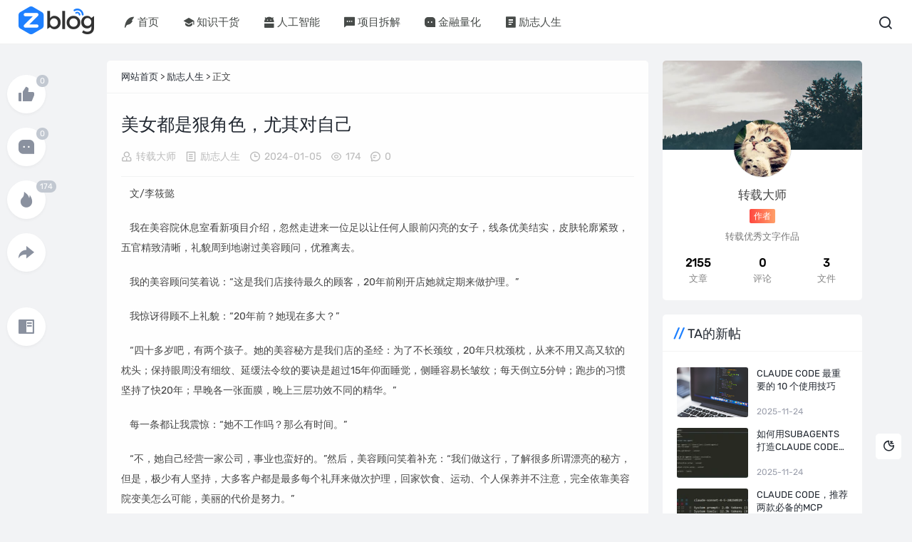

--- FILE ---
content_type: text/html; charset=utf-8
request_url: http://www.guoxifeng.cn/post/1515.html
body_size: 10197
content:
<!DOCTYPE html>
<html lang="zh-CN">
<head>
<meta charset="UTF-8">
<meta name="viewport" content="width=device-width,minimum-scale=1,maximum-scale=1,initial-scale=1,maximum-scale=1">
<title>美女都是狠角色，尤其对自己 - 郭夕锋的私人笔记</title>
<meta name="keywords" content="郭夕锋的私人笔记">
<meta name="description" content="文/李筱懿我在美容院休息室看新项目介绍，忽然走进来一位足以让任何人眼前闪亮的女子，线条优美结实，皮肤轮廓紧致，五官精致清晰，礼貌周到地谢过美容顾问，优雅离去。我的美容顾问笑着说：“这是我们店接待最久的顾客，20年前刚开店...,郭夕锋的私人笔记">
<link rel="prev" title="命运不回应你的请求，是想给你更好的" href="http://www.guoxifeng.cn/post/1514.html">
<link rel="next" title="当质疑袭来" href="http://www.guoxifeng.cn/post/1516.html">
<link rel="canonical" href="http://www.guoxifeng.cn/post/1515.html">
<meta name="applicable-device" content="pc,mobile">
<meta name="generator" content="Z-BlogPHP 1.7.4 Themes: Yeelz.Com">
<link rel="stylesheet" href="http://www.guoxifeng.cn/zb_users/theme/Jz52_tsqa/style/style.css?v1.1.3">
<link rel="stylesheet" href="http://www.guoxifeng.cn/zb_users/theme/Jz52_tsqa/xtiper/xtiper.css">
<script src="http://www.guoxifeng.cn/zb_users/theme/Jz52_tsqa/xtiper/xtiper.min.js"></script>
<script src="http://www.guoxifeng.cn/zb_system/script/jquery-2.2.4.min.js"></script>
<script src="http://www.guoxifeng.cn/zb_system/script/zblogphp.js"></script>
<script src="http://www.guoxifeng.cn/zb_system/script/c_html_js_add.php"></script>
<link rel="stylesheet" href="http://www.guoxifeng.cn/zb_users/plugin/xiurr_code/assets/css/highlight/atom-one-dark.min.css"><link rel="stylesheet" href="http://www.guoxifeng.cn/zb_users/plugin/xiurr_code/assets/css/xiurr_code.min.css?v=1.1"></head>
<body>
<div class="main">
<div class="header" id="header">
  <div class="page-top">
    <div id="logo-text"> <a class="logo-text" href="http://www.guoxifeng.cn/"><img src="/zb_users/theme/Jz52_tsqa/images/logo.png" alt="郭夕锋的私人笔记"><img src="/zb_users/theme/Jz52_tsqa/images/nlogo.png" alt="郭夕锋的私人笔记" class="nightlogoimg"></a> </div>
	<ul id="top-nav" class="menu">
	  <li class="navbar-item"><a href="/" title=""><i class="jzicon-quill-pen-fill"></i>首页</a></li><li class="navbar-item"><a href="/category-1.html" title="知识干货"><i class="jzicon-graduation-cap-fill"></i>知识干货</a></li><li class="navbar-item"><a href="/category-4.html" title="人工智能"><i class="jzicon-android-fill"></i>人工智能</a><ul  class="sub-nav"><li class="navbar-item"><a href="http://www.rgzn1.com" title="AI导航"><i class="jzicon-quill-pen-fill"></i>AI导航</a></li><li class="navbar-item"><a href="/category-6.html" title="前沿技术"><i class="jzicon-code-box-fill"></i>前沿技术</a></li></ul></li><li class="navbar-item"><a href="/category-2.html" title="项目拆解"><i class="jzicon-message-2-fill"></i>项目拆解</a></li><li class="navbar-item"><a href="/category-3.html" title="金融量化"><i class="jzicon-message-3-fill"></i>金融量化</a></li><li class="navbar-item"><a href="/category-7.html" title="励志人生"><i class="jzicon-file-list-2-fill"></i>励志人生</a></li>    </ul>
    <div class="header_search">
	<button id="toggle-search" class="header-button"><i class="jzicon-jzsearch"></i></button>
	  <form name="search" method="post" id="search-form" action="http://www.guoxifeng.cn/zb_system/cmd.php?act=search">
        <input name="q" autocomplete="off" placeholder="请输入搜索内容..." type="search" value="" required="required" title="站内搜索">
        <input type="submit" value="搜索">
      </form>
    </div>
			<div class="con"> <i class="jzicon-jzmenu Navleft"></i></div>
	</div>
  <div class="bgDiv"></div>
  <div class="mobile-sidebar">
  <div class="mobile-sidebar-header">
     <div class="btn-group">
		<a href="javascript:void(0);" id="jzicon-close"><i class="jzicon-close Navleft"></i></a>
     </div>
  </div>
    <ul class="navbar-nav">
    </ul>
  </div>
  <div id="percentageCounter"></div>
</div><div class="main-single">
  <div class="single-content ">
    <div class="box-middle">
      <div class="post-page">
	          <div class="place fadeinyp"><a title="首页" href="http://www.guoxifeng.cn/">网站首页</a> &gt; <a href="http://www.guoxifeng.cn/category-7.html">励志人生</a> &gt; 正文 </div>
        <div class="post-single fadeinyp">
          <div class="post-title">
            <h1>美女都是狠角色，尤其对自己</h1>
          </div>
          <div class="post-info">
            <div class="single-meta"><span class="date"><i class="jzicon-jzuser"></i><a href="http://www.guoxifeng.cn/author-2.html">转载大师</a></span> <span class="date"><i class="jzicon-jzwenben"></i><a href="http://www.guoxifeng.cn/category-7.html" rel="category tag">励志人生</a></span> <span class="date"><i class="jzicon-jzshijian"></i>2024-01-05</span> <span class="date lls"><i class="jzicon-jzyan"></i>174</span> <span class="data"><i class="jzicon-jzqipaoa"></i>0</span></div>
          </div>
          <div class="post-content"> <p>&nbsp;&nbsp;&nbsp;&nbsp;文/李筱懿</p><p>&nbsp;&nbsp;&nbsp;&nbsp;我在美容院休息室看新项目介绍，忽然走进来一位足以让任何人眼前闪亮的女子，线条优美结实，皮肤轮廓紧致，五官精致清晰，礼貌周到地谢过美容顾问，优雅离去。</p><p>&nbsp;&nbsp;&nbsp;&nbsp;我的美容顾问笑着说：“这是我们店接待最久的顾客，20年前刚开店她就定期来做护理。”</p><p>&nbsp;&nbsp;&nbsp;&nbsp;我惊讶得顾不上礼貌：“20年前？她现在多大？”</p><p>&nbsp;&nbsp;&nbsp;&nbsp;“四十多岁吧，有两个孩子。她的美容秘方是我们店的圣经：为了不长颈纹，20年只枕颈枕，从来不用又高又软的枕头；保持眼周没有细纹、延缓法令纹的要诀是超过15年仰面睡觉，侧睡容易长皱纹；每天倒立5分钟；跑步的习惯坚持了快20年；早晚各一张面膜，晚上三层功效不同的精华。”</p><p>&nbsp;&nbsp;&nbsp;&nbsp;每一条都让我震惊：“她不工作吗？那么有时间。”</p><p>&nbsp;&nbsp;&nbsp;&nbsp;“不，她自己经营一家公司，事业也蛮好的。”然后，美容顾问笑着补充：“我们做这行，了解很多所谓漂亮的秘方，但是，极少有人坚持，大多客户都是最多每个礼拜来做次护理，回家饮食、运动、个人保养并不注意，完全依靠美容院变美怎么可能，美丽的代价是努力。”</p><p>&nbsp;&nbsp;&nbsp;&nbsp;这些年，很多事例颠覆了我对“美女”的看法，就像很多经历推翻了我对“成功”的认知——那些看上去很美的故事，实际上都是很苦的过程，就好像随性与放任大多是慢性毁容的良伴。</p><p>&nbsp;&nbsp;&nbsp;&nbsp;我曾经采访自创品牌咖啡馆的女老板，对她说我的梦想也是开咖啡店。</p><p>&nbsp;&nbsp;&nbsp;&nbsp;她轻轻地笑笑，跟我聊每平方米的房租，客单价，员工培训，店堂布置与氛围营造，供应链管理和采购，连锁加盟扩张发展。这些硬梆梆的字没有一个和浪漫有关系，她更不是我原先想象中捧杯咖啡看本书在冬日的暖阳下窝掉一个下午的爽人。她总是在巡店，从一家店到另一家店，从一座城市到另一座城市，忙碌而麻利，很少说多余的话，很少做无谓的事，她告诉我，这才是咖啡馆老板的真实生活，脚踏实地努力出来的安全感。</p><p>&nbsp;&nbsp;&nbsp;&nbsp;因为走得路多，她身上有种见多识广的漂亮，“美女”在她这儿绝对不是“先生小姐”式的统称，而是货真价实的结论。</p><p>&nbsp;&nbsp;&nbsp;&nbsp;我也曾打算开家淘宝店，坐在家里SOHO，想了三四年都没做，可是我的大学同学张琳琳做了。</p><p>&nbsp;&nbsp;&nbsp;&nbsp;这个新疆姑娘在网上卖围巾，从一家红心都没有的小店做起，整夜弯腰拍样品上货累得直不起腰，在医院吊水吊针还推到最快赶时间，在大巴扎进货一家一家敲门，孤注一掷把所有的积蓄压进货款，偶尔也会看走眼做季节性产品血本无归。</p><p>&nbsp;&nbsp;&nbsp;&nbsp;可是，六年之后，我依旧老老实实码我的字，她却成了我的采访对象——中国围巾第一品牌“羚羊早安”创始人、阿里巴巴“全球十佳网商”、淘宝七大传奇卖家、首届青年创业大赛冠军，等等。</p><p>&nbsp;&nbsp;&nbsp;&nbsp;忙碌中，这个漂亮姑娘还拿到了社会学和管理学双硕士。</p><p>&nbsp;&nbsp;&nbsp;&nbsp;老天多么不公平。</p><p>&nbsp;&nbsp;&nbsp;&nbsp;老天又是多么公平。</p><p>&nbsp;&nbsp;&nbsp;&nbsp;那句话怎么说的？只有十分努力，才能看上去毫不费力。</p><p>&nbsp;&nbsp;&nbsp;&nbsp;是的，成功的人从来不会把努力挂在嘴边上，所以，假象总是很轻松——学霸从来不看书，美女怎么吃都不胖，明星每晚贴两片黄瓜皮就能永葆青春，企业家经常撞大运遇见风投莫名上市，韩寒郭敬明拥有大票脑残粉，赵薇随便出手拍个电影票房口碑都能双丰收，那个叫老罗的胖子靠耍嘴皮子收会员费卖月饼都能成自媒体先锋。</p><p>&nbsp;&nbsp;&nbsp;&nbsp;呵呵。</p><p>&nbsp;&nbsp;&nbsp;&nbsp;你懂的。</p><p>&nbsp;&nbsp;&nbsp;&nbsp;这个世界上若有若无的才华很多，漫不经心的敷衍很多，被现实照碎的梦想很多，对别人的美丽和成绩云淡风轻说几句漂亮话的机会很多，可是，踏实的勤奋却不多。</p><p>&nbsp;&nbsp;&nbsp;&nbsp;那些长得漂亮、干得漂亮、活得漂亮、想得漂亮的家伙，都是狠角色。</p><p>&nbsp;&nbsp;&nbsp;&nbsp;他们专注、自信、骄傲，甚至有点偏执，对自己狠得下心下得了手，在别人散漫的时候用功，一用若干年，可怕的是，他们的情商智商还比一般人强。</p><p>&nbsp;&nbsp;&nbsp;&nbsp;聚沙成塔、水滴石穿都是痛苦等待和磨练的过程。人都有惰性，谁不愿意慵懒地靠在松软的沙发上美好前程自动在眼前铺开呢？谁不想随时随地来一场说走就走的旅行呢？谁不想爱谁是谁随心所欲地谈一场恋爱呢？谁不想天生拥有玻璃心和公主病的双重资本呢？</p><p>&nbsp;&nbsp;&nbsp;&nbsp;真相很凄清：你对自己下不了狠手，就轮到生活对你下狠手，你人生中偷的那些懒，离不开的那些人，荒废的那些时间，就像多吃的那些苦一样，某一天会用特别的方式回报你——或许成为臃肿却并不健康的中年妇女，或者成为被感情抽得遍体鳞伤的萧红式怨女，或者成为一点都不快乐没有安全感的憔悴妇人。</p><p>&nbsp;&nbsp;&nbsp;&nbsp;经历了冬天的荒芜、春天的播种、夏天的耕耘，然后，秋天的收获才可能是顺理成章的事。</p><p>&nbsp;&nbsp;&nbsp;&nbsp;只是，美女不会告诉你，她跑了多少公里路，流了多少汗，扔了多少双走坏的鞋，多少年没有趴着睡过觉，才换来了一身紧致的肌肉和无暇的面孔。</p><p>&nbsp;&nbsp;&nbsp;&nbsp;1923年，中国姑娘谢婉莹到美国威尔斯利女子学院留学，穿过着名的塔院，走过树林和草丛来到主校区，望着眼前波光粼粼的慰冰湖，听老师说起11年前另一个着名的中国女学生：</p><p>&nbsp;&nbsp;&nbsp;&nbsp;她主修英国文学，兼修哲学，选修法语、音乐、天文学、历史学、植物学、英文写作、圣经史和辩论术，还在佛蒙特大学选修过教育学，她成绩优异，热爱体育，几乎是“德智体美劳”全面发展的典范。</p><p>&nbsp;&nbsp;&nbsp;&nbsp;后来，她讲了一口流利而优雅的美国南方口音英语，1943年2月18日，她在美国国会发表了二十分钟的演说，成为美国历史上最着名的国会演讲之一，她是第二位登上这个讲坛的女性，轰动美国朝野。</p><p>&nbsp;&nbsp;&nbsp;&nbsp;她也是个美女，名叫宋美龄，而谢婉莹，就是着名的冰心，据说同样是个美女。</p><p>&nbsp;&nbsp;&nbsp;&nbsp;先别忙着尖叫、鼓掌、挥舞荧光棒，想想这些光环背后的功夫。</p><p>&nbsp;&nbsp;&nbsp;&nbsp;就像水木丁说的，美女都是狠角色，尤其对自己。</p> </div>
                	  <div class="share">
		  			<button class="diggit"  onclick="dashangToggle()" > <i class="jzicon-zanshang"></i><em>赞赏</em> </button>
		        </div>
      	  	  <div class="copyright"><blockquote>本文由 @转载大师 于 2024-01-05 发布在 郭夕锋的私人笔记，用于收藏学习，如有侵权，请联系删除。<br>
本文链接：<a href="http://www.guoxifeng.cn/post/1515.html">http://www.guoxifeng.cn/post/1515.html</a></blockquote></div>
	  	    
	  		<div class="single-share">
            <div class="post-share"> <a title="分享"><i class="jzicon-jzfenxiang"></i></a>
              <div class="share-icons share-sns" data-title="美女都是狠角色，尤其对自己" data-url="http://www.guoxifeng.cn/post/1515.html"> 
			  <span class="share-icon share-wechat cl" data-type="wechat" title="分享到微信"><i class="jzicon-weixin"></i><span id="wechat-qrcode"></span></span> 
				<span class="share-icon share-sina-weibo cl" data-type="weibo" title="分享到微博"><i class="jzicon-weibo"></i></span>
				<span class="share-icon share-qq cl" data-type="qq" title="分享到QQ好友"><i class="jzicon-qq"></i></span> 
				</div>
            </div>
            <div class="post-like"> 
						<a href="javascript:;" onclick="Jz52_tsqa_prise('1515')" class="Jz52_tsqa_prise_id-1515 dotGood Jz52_tsqa_prise badge" title="好文！一定要点赞！" data-badge="0"><i class="jzicon-jzzan-h"></i><em class="emz">0</em><em>赞</em></a>												<a href="javascript:;" class="comiis_poster_a single_icon bill_icon" title="文章海报"><i class="jzicon-jzimg"></i></a>
			 
			</div>
			</div>
        </div>
        <div class="nextpro">
          <div class="prev">
            <article class="post-overlay">
              <div class="background-img" style="background-image:url(http://www.guoxifeng.cn/zb_users/theme/Jz52_tsqa/style/images/prevnoimg.jpg)"> </div>
              <div class="post_text">
                  <span><i class="jzicon-angle-left"></i>上一篇</span>                     <h3 class="post__title typescale-1 nav-prev">命运不回应你的请求，是想给你更好的</h3>
                     
              </div>
              <a href="http://www.guoxifeng.cn/post/1514.html" class="link-overlay"></a> 
			  </article>
          </div>
          <div class="next">
            <article class="post-overlay">
              <div class="background-img" style="background-image:url(http://www.guoxifeng.cn/zb_users/theme/Jz52_tsqa/style/images/nextnoimg.jpg)"> </div>
              <div class="post_text">
                  <span>下一篇<i class="jzicon-angle-right"></i></span>                     <h3 class="post__title typescale-1 nav-next">当质疑袭来</h3>
                     
              </div>
              <a href="http://www.guoxifeng.cn/post/1516.html" class="link-overlay"></a> 
			  </article>
          </div>
        </div>
	
      	  <div class="related-list">
          <h3><i class="jzicon-jztuwen"></i> 相关文章</h3>
            <ul>
                        <li>
			<a href="http://www.guoxifeng.cn/post/4462.html" title="世界上最大的骗局，叫“以少胜多”">
						<i><img src="http://www.guoxifeng.cn/zb_users/cache/thumbs/c09efe33229bb48c6a043e54dbe69ace-160-112-1.webp" alt="世界上最大的骗局，叫“以少胜多”"></i>
						<p>世界上最大的骗局，叫“以少胜多”</p></a> </li>
                        <li>
			<a href="http://www.guoxifeng.cn/post/4429.html" title="人生感悟：微笑永远是一个人身上最好看的东西">
						<i><img src="/zb_users/theme/Jz52_tsqa/style/images/noimg.png" alt="人生感悟：微笑永远是一个人身上最好看的东西"></i>
						<p>人生感悟：微笑永远是一个人身上最好看的东西</p></a> </li>
                        <li>
			<a href="http://www.guoxifeng.cn/post/4428.html" title="我为什么要这么努力">
						<i><img src="/zb_users/theme/Jz52_tsqa/style/images/noimg.png" alt="我为什么要这么努力"></i>
						<p>我为什么要这么努力</p></a> </li>
                        <li>
			<a href="http://www.guoxifeng.cn/post/4427.html" title="值得一读的爱情唯美感悟句子">
						<i><img src="/zb_users/theme/Jz52_tsqa/style/images/noimg.png" alt="值得一读的爱情唯美感悟句子"></i>
						<p>值得一读的爱情唯美感悟句子</p></a> </li>
                        <li>
			<a href="http://www.guoxifeng.cn/post/4426.html" title="生活感悟唯美句子">
						<i><img src="/zb_users/theme/Jz52_tsqa/style/images/noimg.png" alt="生活感悟唯美句子"></i>
						<p>生活感悟唯美句子</p></a> </li>
                        <li>
			<a href="http://www.guoxifeng.cn/post/4425.html" title="熬，是人生最深的滋味">
						<i><img src="/zb_users/theme/Jz52_tsqa/style/images/noimg.png" alt="熬，是人生最深的滋味"></i>
						<p>熬，是人生最深的滋味</p></a> </li>
                        <li>
			<a href="http://www.guoxifeng.cn/post/4424.html" title="感悟人生经典语句心情">
						<i><img src="/zb_users/theme/Jz52_tsqa/style/images/noimg.png" alt="感悟人生经典语句心情"></i>
						<p>感悟人生经典语句心情</p></a> </li>
                        <li>
			<a href="http://www.guoxifeng.cn/post/4423.html" title="让命运为你转身">
						<i><img src="/zb_users/theme/Jz52_tsqa/style/images/noimg.png" alt="让命运为你转身"></i>
						<p>让命运为你转身</p></a> </li>
            			</ul>	
	  </div>
	         </div>
    </div>
    <aside id="sticky-wrapper">
	<div> 
		<span class="ifread"><a href="javascript:;" onclick="Jz52_tsqa_prise('1515')" class="Jz52_tsqa_prise_id-1515 dotGood Jz52_tsqa_prise badge" title="好文！一定要点赞！" data-badge="0"><i class="jzicon-jzzan-h"></i><em class="emz">0</em><em>赞</em></a></span>
		<span class="ifread"><a title="回复" href="#divCommentPost" class="badge" data-badge="0"><i class="jzicon-message-3-fill"></i></a></span>
	<span class="ifread"><a title="热度" href="#" class="badge" data-badge="174"><i class="jzicon-fire-fill"></i></a></span>
		<span class="ifread Cshare"><a title="分享" href="javascript:;" class=""><i class="jzicon-share-forward-fill"></i></a>
	  <em class="share-sns" data-title="美女都是狠角色，尤其对自己" data-url="http://www.guoxifeng.cn/post/1515.html"> 
			<span class="cl" data-type="wechatl" title="分享到微信"><a title="分享到微信" href="#" class="bds_weixin" ><i class="jzicon-weixin"></i>微信<span id="wechat-qrcodel"></span></a></span>			<span class="cl" data-type="weibo" title="分享到微博"><a title="分享到新浪微博" href="#" class="bds_tsina" ><i class="jzicon-weibo"></i>新浪微博</a></span>			<span class="cl" data-type="qzone" title="分享到QQ空间"><a title="分享到QQ空间" href="#" class="bds_qzone" ><i class="jzicon-qzone"></i>QQ空间</a></span>			<span class="cl" data-type="qq" title="分享到QQ好友"><a title="分享到QQ好友" href="#" class="bds_qq" ><i class="jzicon-qq"></i>QQ</a></span>	  </em>
	</span>
	<span style="margin-top: 30px;"><a href="javascript:;" title="沉浸阅读" class="goread"><i class="jzicon-book-read-fill"></i></a></span>
		</div>
	</aside>
    <aside id="sidebar-right">
		<div class="widget ifread sidebar" id="side-new-about-user">
	  <div class="side-title">
		<h3 class="function_t">作者信息</h3>
	  </div>
	  <div>
		<div class="content">
		  <div id="about-bg" style="background: url(/zb_users/theme/Jz52_tsqa/images/about.jpg) center center no-repeat;background-size:cover;"></div>
		  <a class="avatar" href="http://www.guoxifeng.cn/author-2.html"><img src="http://www.guoxifeng.cn/zb_users/avatar/0.png" alt="转载大师"></a></div>
		<div class="text">
		  <h2>转载大师</h2>
		  <span class="author_t">作者</span>
		  <p>转载优秀文字作品</p>
		</div>
		<div class="card-info-data">
		  <div class="card-info-data-item is-center">
		  <a href="http://www.guoxifeng.cn/author-2.html">
			<div class="length_num">2155</div>
			<div class="headline">文章</div>
		  </a>
		  </div>
		  <div class="card-info-data-item is-center">
		  <a href="http://www.guoxifeng.cn/author-2.html">
			<div class="length_num">0</div>
			<div class="headline">评论</div>
		  </a>
		  </div>
		  <div class="card-info-data-item is-center">
		  <a href="http://www.guoxifeng.cn/author-2.html">
			<div class="length_num">3</div>
			<div class="headline">文件</div>
		  </a>
		  </div>
		</div>
	  </div>
	</div>
		<div class="widget ifread" id="side-new-userarticle"><h3 class="function_t">TA的新帖</h3><ul><li class="widget-list-item"><a href="http://www.guoxifeng.cn/post/4430.html" target="_blank" title="Claude Code 最重要的 10 个使用技巧"> <div class="widget-post-list"> <img src="/zb_users/theme/Jz52_tsqa/style/images/noimg.png" alt="Claude Code 最重要的 10 个使用技巧"> </div> </a><div class="widget-post-list-item"><div class="list-body"><a class="list-title" href="http://www.guoxifeng.cn/post/4430.html" target="_blank" title="Claude Code 最重要的 10 个使用技巧">Claude Code 最重要的 10 个使用技巧</a></div><div class="list-footer"><span>2025-11-24</span></div></div><div class="clear"></div></li><li class="widget-list-item"><a href="http://www.guoxifeng.cn/post/4431.html" target="_blank" title="如何用Subagents打造Claude Code专业开发团队"> <div class="widget-post-list"> <img src="http://www.guoxifeng.cn/zb_users/cache/thumbs/dd144e441f969f5cedca2932ff2da269-100-70-1.webp" alt="如何用Subagents打造Claude Code专业开发团队"> </div> </a><div class="widget-post-list-item"><div class="list-body"><a class="list-title" href="http://www.guoxifeng.cn/post/4431.html" target="_blank" title="如何用Subagents打造Claude Code专业开发团队">如何用Subagents打造Claude Code专业开发团队</a></div><div class="list-footer"><span>2025-11-24</span></div></div><div class="clear"></div></li><li class="widget-list-item"><a href="http://www.guoxifeng.cn/post/4432.html" target="_blank" title="Claude Code，推荐两款必备的MCP"> <div class="widget-post-list"> <img src="http://www.guoxifeng.cn/zb_users/cache/thumbs/a7f06034729fe240e530991fff82f345-100-70-1.webp" alt="Claude Code，推荐两款必备的MCP"> </div> </a><div class="widget-post-list-item"><div class="list-body"><a class="list-title" href="http://www.guoxifeng.cn/post/4432.html" target="_blank" title="Claude Code，推荐两款必备的MCP">Claude Code，推荐两款必备的MCP</a></div><div class="list-footer"><span>2025-11-24</span></div></div><div class="clear"></div></li><li class="widget-list-item"><a href="http://www.guoxifeng.cn/post/4433.html" target="_blank" title="Claude Code如何使用CLAUDE.md决定开发风格和效率"> <div class="widget-post-list"> <img src="http://www.guoxifeng.cn/zb_users/cache/thumbs/3130a0ce27f382b7e70d5da7684d5a25-100-70-1.webp" alt="Claude Code如何使用CLAUDE.md决定开发风格和效率"> </div> </a><div class="widget-post-list-item"><div class="list-body"><a class="list-title" href="http://www.guoxifeng.cn/post/4433.html" target="_blank" title="Claude Code如何使用CLAUDE.md决定开发风格和效率">Claude Code如何使用CLAUDE.md决定开发风格和效率</a></div><div class="list-footer"><span>2025-11-24</span></div></div><div class="clear"></div></li><li class="widget-list-item"><a href="http://www.guoxifeng.cn/post/4434.html" target="_blank" title="全网最全！Claude code完整参考指南"> <div class="widget-post-list"> <img src="/zb_users/theme/Jz52_tsqa/style/images/noimg.png" alt="全网最全！Claude code完整参考指南"> </div> </a><div class="widget-post-list-item"><div class="list-body"><a class="list-title" href="http://www.guoxifeng.cn/post/4434.html" target="_blank" title="全网最全！Claude code完整参考指南">全网最全！Claude code完整参考指南</a></div><div class="list-footer"><span>2025-11-24</span></div></div><div class="clear"></div></li><li class="widget-list-item"><a href="http://www.guoxifeng.cn/post/4435.html" target="_blank" title="Claude Code 从入门到精通：安装、配置、命令与高级技巧详解"> <div class="widget-post-list"> <img src="/zb_users/theme/Jz52_tsqa/style/images/noimg.png" alt="Claude Code 从入门到精通：安装、配置、命令与高级技巧详解"> </div> </a><div class="widget-post-list-item"><div class="list-body"><a class="list-title" href="http://www.guoxifeng.cn/post/4435.html" target="_blank" title="Claude Code 从入门到精通：安装、配置、命令与高级技巧详解">Claude Code 从入门到精通：安装、配置、命令与高级技巧详解</a></div><div class="list-footer"><span>2025-11-23</span></div></div><div class="clear"></div></li></ul></div>	<div id="directory"></div>
	
<div class="widget ifread" id="side-hot-view-item">
<h3 class="function_t">热门文章</h3><ul></ul>
</div><div class="widget ifread" id="side-new-comment-item">
<h3 class="function_t">最新评论</h3><ul></ul>
</div>	</aside>
  </div>
      <div class="hide_box"></div>
      <div class="shang_box"> <a class="shang_close" href="javascript:void(0)" onclick="dashangToggle()" title="关闭"><img src="http://www.guoxifeng.cn/zb_users/theme/Jz52_tsqa/style/images/close.png" alt="取消"></a>
        <div class="shang_payimg"> <img src="/zb_users/theme/Jz52_tsqa/style/images/weipayimg.svg" alt="扫码支持" title="扫一扫"> <img src="/zb_users/theme/Jz52_tsqa/style/images/alipayimg.svg" style="display: none;"  alt="支付码"> </div>
        <div class="shang_payselect">
		  <div class="pay_item  checked" data-id="/zb_users/theme/Jz52_tsqa/style/images/weipayimg.svg"> <span class="radiobox"></span> <span class="pay_logo"><img src="http://www.guoxifeng.cn/zb_users/theme/Jz52_tsqa/style/images/wechat.svg" alt="微信支付"></span> </div>
          <div class="pay_item" data-id="/zb_users/theme/Jz52_tsqa/style/images/alipayimg.svg"> <span class="radiobox"></span> <span class="pay_logo"><img src="http://www.guoxifeng.cn/zb_users/theme/Jz52_tsqa/style/images/alipay.svg" alt="支付宝"></span> </div>
        </div>
      </div>
		<script>
		$(function(){
			$(".pay_item").click(function(){
				$(this).addClass('checked').siblings('.pay_item').removeClass('checked');
				var dataid=$(this).attr('data-id');
				$(".shang_payimg img").attr("src",dataid);
			});
			$(".hide_box").click(function(){
				dashangToggle();
			});
		});
		function dashangToggle(){
			$(".hide_box").fadeToggle();
			$(".shang_box").fadeToggle();
		}
		</script> 

<script>
var billmE = new Array("","Jan","Feb","Mar","Apr","May","Jun","Jul","Aug","Spt","Oct","Nov","Dec"); 
var billhost = "http://www.guoxifeng.cn/",billtxt1 = "老司机，路子野，随时超车",billtxt2 = "Copyright Guoxifeng Rights Reserved.",billurl = "http://www.guoxifeng.cn/post/1515.html",billtag = "励志人生",billtitle = "美女都是狠角色，尤其对自己",billcont = "文/李筱懿我在美容院休息室看新项目介绍，忽然走进来一位足以让任何人眼前闪亮的女子，线条优美结实，皮肤轮廓紧致，五官精致清晰，礼貌...",billimg = "/zb_users/theme/Jz52_tsqa/bill/bill.jpg",billlogo = "/zb_users/theme/Jz52_tsqa/bill/logo.png",billd = "05",billY = "2024",billm = billmE[parseInt("1")];
var hbtim = '<div class="img_time">'+billd+'<span>'+billm+'. '+billY+'</span></div>';</script>
<link href="http://www.guoxifeng.cn/zb_users/theme/Jz52_tsqa/bill/bill.css" media="all" rel="stylesheet">
<script src="http://www.guoxifeng.cn/zb_users/theme/Jz52_tsqa/bill/html2canvas.min.js"></script>
<script src="http://www.guoxifeng.cn/zb_users/theme/Jz52_tsqa/bill/bill.js"></script>
<script src="http://www.guoxifeng.cn/zb_users/theme/Jz52_tsqa/bill/billgo.js"></script>

<script src="http://www.guoxifeng.cn/zb_users/theme/Jz52_tsqa/script/asid.js"></script>  <div id="footer">
  <p>Copyright Guoxifeng Rights Reserved.
<a href="https://www.beian.gov.cn/portal/registerSystemInfo?recordcode=32068202000722">苏公网安备32068202000722号</a> <a href="https://beian.miit.gov.cn/" rel="nofollow" target="_blank">苏ICP备2022041737号-1</a></p><p>Powered: <a href="http://www.zblogcn.com/" target="_blank">Z-BlogPHP</a></p>  </div>
</div>
</div>
<a href="javascript:void(0);" class="to-top" id="to-top"><i class="jzicon-jzzhiding"></i><em>返回顶部</em></a>
<a class="jznight" href="javascript:switchNightMode()" target="_self"><i class="jzicon-yejian-b"></i><em>暗黑模式</em></a><script src="http://www.guoxifeng.cn/zb_users/theme/Jz52_tsqa/script/custom.js?v1.1.3"></script>
<script src="http://www.guoxifeng.cn/zb_users/theme/Jz52_tsqa/script/qrcode.min.js"></script>
<script>window.XIURR_CODE_CONFIG ={"border_style":"mac-dark","highlight_style":"atom-one-dark.min.css","show_shadow":"show-shadow","show_type":"","show_line":"","show_line_number":"show-line-number","code_word_wrap":"","code_group_btn":{"full":"on","copy":"on","close":"on"},"code_close":"off","code_height_limit":"0","code_limit_btn":"off","keep_config":"on","code_style":""}</script><script type="text/javascript" src="http://www.guoxifeng.cn/zb_users/plugin/xiurr_code/assets/vendor/clipboard.min.js"></script><script type="text/javascript" src="http://www.guoxifeng.cn/zb_users/plugin/xiurr_code/assets/vendor/highlight.min.js"></script><script type="text/javascript" src="http://www.guoxifeng.cn/zb_users/plugin/xiurr_code/assets/js/xiurr_code.min.js?v=1.1"></script><script src="http://www.guoxifeng.cn/zb_users/theme/Jz52_tsqa/script/sticky-left.js"></script><script src="http://www.guoxifeng.cn/zb_users/theme/Jz52_tsqa/script/sidebar-right.js"></script></body>
</html><!--64.26 ms , 19 queries , 2910kb memory , 0 error-->

--- FILE ---
content_type: text/css
request_url: http://www.guoxifeng.cn/zb_users/theme/Jz52_tsqa/bill/bill.css
body_size: 1614
content:
.comiis_poster_box {
  position: fixed;
  left: 0;
  bottom: 0;
  width: 100%;
  height: 100%;
  z-index: 999;
  -webkit-backdrop-filter: blur(10px);
  backdrop-filter: blur(10px);
  background: rgba(120, 129, 147, .5);
  color: #fff;
  transition: all .4s ease;
  -webkit-transition: all .4s ease;
  opacity: 0
}
.comiis_poster_box img {
  display: initial;
}
.comiis_poster_box_show {
  opacity: 1
}
.comiis_poster_okimg, .comiis_poster_imgshow {
  height: calc(100% - 55px);
  text-align: center
}
.comiis_poster_okimg img {
  width: 420px;
  max-width: calc(100% - 40px);
  max-height: calc(100% - 30px);
  margin: 25px 20px 10px;
  border-radius: 6px;
  opacity: 1;
}
.comiis_poster_oktit {
  padding: 0 10px;
  height: 30px;
  line-height: 30px;
  font-size: 14px;
  text-align: center;
  overflow: hidden
}
.comiis_poster_okclose {
  position: absolute;
  width: 100%;
  left: 0;
  bottom: 0;
  height: 60px;
  text-align: center;
  overflow: hidden
}
.comiis_poster_okclose a {
  display: block;
  height: 60px;
  line-height: 40px;
  overflow: hidden
}
.comiis_poster_okclose a img {
  width: 40px;
  height: 40px
}
.loading_color {
  width: 200px;
  height: 80px;
  margin: 0 auto
}
.loading_color span {
  display: inline-block;
  width: 3px;
  height: 30px;
  animation-name: scale;
  -webkit-animation-name: scale;
  -moz-animation-name: scale;
  -ms-animation-name: scale;
  -o-animation-name: scale;
  animation-duration: 1.2s;
  -webkit-animation-duration: 1.2s;
  -moz-animation-duration: 1.2s;
  -ms-animation-duration: 1.2s;
  -o-animation-duration: 1.2s;
  animation-iteration-count: infinite;
  -webkit-animation-iteration-count: infinite;
  -moz-animation-iteration-count: infinite;
  -ms-animation-iteration-count: infinite;
  -o-animation-iteration-count: infinite
}
.loading_color span.loading_color1 {
  background: #2ecc71
}
.loading_color span.loading_color2 {
  background: #3498db
}
.loading_color span.loading_color3 {
  background: #9b59b6
}
.loading_color span.loading_color4 {
  background: #e67e22
}
.loading_color span.loading_color5 {
  background: #c0392b
}
.loading_color span.loading_color6 {
  background: #e74c3c
}
.loading_color span.loading_color7 {
  background: #e74c8c
}
.loading_color1 {
  animation-delay: -1s;
  -webkit-animation-delay: -1s;
  -moz-animation-delay: -1s;
  -ms-animation-delay: -1s;
  -o-animation-delay: -1s
}
.loading_color2 {
  animation-delay: -0.9s;
  -webkit-animation-delay: -0.9s;
  -moz-animation-delay: -0.9s;
  -ms-animation-delay: -0.9s;
  -o-animation-delay: -0.9s
}
.loading_color3 {
  animation-delay: -0.8s;
  -webkit-animation-delay: -0.8s;
  -moz-animation-delay: -0.8s;
  -ms-animation-delay: -0.8s;
  -o-animation-delay: -0.8s
}
.loading_color4 {
  animation-delay: -0.7s;
  -webkit-animation-delay: -0.7s;
  -moz-animation-delay: -0.7s;
  -ms-animation-delay: -0.7s;
  -o-animation-delay: -0.7s
}
.loading_color5 {
  animation-delay: -0.6s;
  -webkit-animation-delay: -0.6s;
  -moz-animation-delay: -0.6s;
  -ms-animation-delay: -0.6s;
  -o-animation-delay: -0.6s
}
.loading_color6 {
  animation-delay: -0.5s;
  -webkit-animation-delay: -0.5s;
  -moz-animation-delay: -0.5s;
  -ms-animation-delay: -0.5s;
  -o-animation-delay: -0.5s
}
.loading_color7 {
  animation-delay: -0.4s;
  -webkit-animation-delay: -0.4s;
  -moz-animation-delay: -0.4s;
  -ms-animation-delay: -0.4s;
  -o-animation-delay: -0.4s
}
@-webkit-keyframes scale {
  0%, 40%, 100% {
    -moz-transform: scaleY(0.2);
    -ms-transform: scaleY(0.2);
    -o-transform: scaleY(0.2);
    -webkit-transform: scaleY(0.2);
    transform: scaleY(0.2)
  }
  20%, 60% {
    -moz-transform: scaleY(1);
    -ms-transform: scaleY(1);
    -o-transform: scaleY(1);
    -webkit-transform: scaleY(1);
    transform: scaleY(1)
  }
}
@-moz-keyframes scale {
  0%, 40%, 100% {
    -moz-transform: scaleY(0.2);
    -ms-transform: scaleY(0.2);
    -o-transform: scaleY(0.2);
    -webkit-transform: scaleY(0.2);
    transform: scaleY(0.2)
  }
  20%, 60% {
    -moz-transform: scaleY(1);
    -ms-transform: scaleY(1);
    -o-transform: scaleY(1);
    -webkit-transform: scaleY(1);
    transform: scaleY(1)
  }
}
@-ms-keyframes scale {
  0%, 40%, 100% {
    -moz-transform: scaleY(0.2);
    -ms-transform: scaleY(0.2);
    -o-transform: scaleY(0.2);
    -webkit-transform: scaleY(0.2);
    transform: scaleY(0.2)
  }
  20%, 60% {
    -moz-transform: scaleY(1);
    -ms-transform: scaleY(1);
    -o-transform: scaleY(1);
    -webkit-transform: scaleY(1);
    transform: scaleY(1)
  }
}
@keyframes scale {
  0%, 40%, 100% {
    -moz-transform: scaleY(0.2);
    -ms-transform: scaleY(0.2);
    -o-transform: scaleY(0.2);
    -webkit-transform: scaleY(0.2);
    transform: scaleY(0.2)
  }
  20%, 60% {
    -moz-transform: scaleY(1);
    -ms-transform: scaleY(1);
    -o-transform: scaleY(1);
    -webkit-transform: scaleY(1);
    transform: scaleY(1)
  }
}
.comiis_poster_box_img {
  position: fixed;
  top: -2999px;
  width: 640px;
  overflow: hidden;
  background: #fff
}
.comiis_poster_img {
  width: 100%;
  max-height: 420px;
  overflow: hidden;
  position: relative;
}
.comiis_poster_img img {
  width: 100%;
  height: auto;
}
.comiis_poster_img .img_time {
  position: absolute;
  left: 38px;
  top: 60px;
  line-height: 40px;
  font-size: 90px;
  text-align: center;
  font-weight: bold;
  color: #fff;
  text-shadow: 1px 0px 4px rgba(0, 0, 0, 0.6)
}
.comiis_poster_img .img_time span {
  display: block;
  margin-top: 30px;
  font-weight: 500;
  font-size: 30px
}
.comiis_poster_tag {
  color: #fff;
  background-color: #000;
  padding: 4px 25px 7px;
  font-size: 22px;
  font-weight: 400;
  line-height: 1.5;
  position: relative;
}
.comiis_poster_tag:before {
  content: ' ';
  position: absolute;
  width: 0;
  height: 0;
  left: 0px;
  top: 34px;
  border: 8px solid;
  border-color: #000 transparent transparent #000;
}
.comiis_poster_tita {
  padding: 42px 48px 10px;
  letter-spacing: 1px;
}
.comiis_poster_tita h3 {
  padding: 30px 0 0;
  max-height: 82px;
  line-height: 42px;
  font-size: 32px;
  font-weight: bold;
  color: #222!important;
  overflow: hidden;
}
.comiis_poster_txta {
  padding: 0 48px;
  margin: 20px 0 30px;
  height: 68px;
  line-height: 1.5;
  font-size: 23px;
  font-weight: 400;
  color: #585c5f;
  overflow: hidden;
  position: relative;
  letter-spacing: 1px;
}
.comiis_poster_foot {
  padding: 13px 48px 48px;
  box-sizing: initial;
  overflow: hidden;
}
.comiis_poster_foot #billqr {
  display: block;
  float: right;
}
.comiis_poster_foot .kmzw {
  display: block;
  height: 50px;
  margin: 10px 0 5px 0;
}
.comiis_poster_foot .kmzw img {
	max-height:100%
}
.comiis_poster_foot .kmzwtip {
  font-size: 20px;
  color: #595d60;
  letter-spacing: 1px;
  padding-top: 8px;
}
.comiis_poster_foot .kmpower {
  font-size: 16px;
  color: #babac8;
  padding-top: 60px;
  position: relative;
}
.comiis_poster_foot .kmpower:before {
  content: '';
  position: absolute;
  background-color: #000;
  width: 28px;
  height: 2px;
  top: 40px;
}
.comiis_poster_foot .kmewm {
  float: right;
  width: 100px;
  height: 100px
}
.comiis_poster_foot #billqr img {
  float: right;
  width: 120px;
  height: 120px
}
#comiis_poster_box * {
  -moz-box-sizing: content-box;
  box-sizing: content-box;
}

--- FILE ---
content_type: application/javascript
request_url: http://www.guoxifeng.cn/zb_users/theme/Jz52_tsqa/bill/html2canvas.min.js
body_size: 46956
content:
/*!
 * html2canvas 1.0.0-alpha.12 <https://html2canvas.hertzen.com>
 * Copyright (c) 2018 Niklas vonxeqk Hertzen <https://hertzen.com>
 * Released under MIT License
 */
!function(d,Y){"object"==typeof exports&&"object"==typeof module?module.exports=Y():"function"==typeof define&&define.amd?define([],Y):"object"==typeof exports?exports.html2canvas=Y():d.html2canvas=Y()}(this,function(){return function(d){var Y={};function f(a){if(Y[a])return Y[a].exports;var aV=Y[a]={i:a,l:!1,exports:{}};return d[a].call(aV.exports,aV,aV.exports,f),aV.l=!0,aV.exports}return f.m=d,f.c=Y,f.d=function(d,Y,a){f.o(d,Y)||Object.defineProperty(d,Y,{configurable:!1,enumerable:!0,get:a})},f.n=function(d){var Y=d&&d.__esModule?function(){return d.default}:function(){return d};return f.d(Y,"a",Y),Y},f.o=function(d,Y){return Object.prototype.hasOwnProperty.call(d,Y)},f.p="",f(f.s=27)}([function(d,Y,f){"use strict";Object.defineProperty(Y,"__esModule",{value:!0});var a=function(){return function(d,Y){if(Array.isArray(d))return d;if(Symbol.iterator in Object(d))return function(d,Y){var f=[],a=!0,aV=!1,dA=void 0;try{for(var c,O=d[Symbol.iterator]();!(a=(c=O.next()).done)&&(f.push(c.value),!Y||f.length!==Y);a=!0);}catch(d){aV=!0,dA=d}finally{try{!a&&O.return&&O.return()}finally{if(aV)throw dA}}return f}(d,Y);throw new TypeError("Invalid attempt to destructure non-iterable instance")}}(),aV=function(){function d(d,Y){for(var f=0;f<Y.length;f++){var a=Y[f];a.enumerable=a.enumerable||!1,a.configurable=!0,"value"in a&&(a.writable=!0),Object.defineProperty(d,a.key,a)}}return function(Y,f,a){return f&&d(Y.prototype,f),a&&d(Y,a),Y}}();var dA=/^#([a-f0-9]{3})$/i,c=function(d){var Y=d.match(dA);return!!Y&&[parseInt(Y[1][0]+Y[1][0],16),parseInt(Y[1][1]+Y[1][1],16),parseInt(Y[1][2]+Y[1][2],16),null]},O=/^#([a-f0-9]{6})$/i,aO=function(d){var Y=d.match(O);return!!Y&&[parseInt(Y[1].substring(0,2),16),parseInt(Y[1].substring(2,4),16),parseInt(Y[1].substring(4,6),16),null]},fJ=/^rgb\(\s*(\d{1,3})\s*,\s*(\d{1,3})\s*,\s*(\d{1,3})\s*\)$/,e=function(d){var Y=d.match(fJ);return!!Y&&[Number(Y[1]),Number(Y[2]),Number(Y[3]),null]},cd=/^rgba\(\s*(\d{1,3})\s*,\s*(\d{1,3})\s*,\s*(\d{1,3})\s*,\s*(\d?\.?\d+)\s*\)$/,i=function(d){var Y=d.match(cd);return!!(Y&&Y.length>4)&&[Number(Y[1]),Number(Y[2]),Number(Y[3]),Number(Y[4])]},fg=function(d){return[Math.min(d[0],255),Math.min(d[1],255),Math.min(d[2],255),d.length>3?d[3]:null]},g=function(d){var Y=cb[d.toLowerCase()];return Y||!1},Oa=function(){function d(Y){!function(d,Y){if(!(d instanceof Y))throw new TypeError("Cannot call a class as a function")}(this,d);var f=Array.isArray(Y)?fg(Y):c(Y)||e(Y)||i(Y)||g(Y)||aO(Y)||[0,0,0,null],aV=a(f,4),dA=aV[0],O=aV[1],fJ=aV[2],cd=aV[3];this.r=dA,this.g=O,this.b=fJ,this.a=cd}return aV(d,[{key:"isTransparent",value:function(){return 0===this.a}},{key:"toString",value:function(){return null!==this.a&&1!==this.a?"rgba("+this.r+","+this.g+","+this.b+","+this.a+")":"rgb("+this.r+","+this.g+","+this.b+")"}}]),d}();Y.default=Oa;var cb={transparent:[0,0,0,0],aliceblue:[240,248,255,null],antiquewhite:[250,235,215,null],aqua:[0,255,255,null],aquamarine:[127,255,212,null],azure:[240,255,255,null],beige:[245,245,220,null],bisque:[255,228,196,null],black:[0,0,0,null],blanchedalmond:[255,235,205,null],blue:[0,0,255,null],blueviolet:[138,43,226,null],brown:[165,42,42,null],burlywood:[222,184,135,null],cadetblue:[95,158,160,null],chartreuse:[127,255,0,null],chocolate:[210,105,30,null],coral:[255,127,80,null],cornflowerblue:[100,149,237,null],cornsilk:[255,248,220,null],crimson:[220,20,60,null],cyan:[0,255,255,null],darkblue:[0,0,139,null],darkcyan:[0,139,139,null],darkgoldenrod:[184,134,11,null],darkgray:[169,169,169,null],darkgreen:[0,100,0,null],darkgrey:[169,169,169,null],darkkhaki:[189,183,107,null],darkmagenta:[139,0,139,null],darkolivegreen:[85,107,47,null],darkorange:[255,140,0,null],darkorchid:[153,50,204,null],darkred:[139,0,0,null],darksalmon:[233,150,122,null],darkseagreen:[143,188,143,null],darkslateblue:[72,61,139,null],darkslategray:[47,79,79,null],darkslategrey:[47,79,79,null],darkturquoise:[0,206,209,null],darkviolet:[148,0,211,null],deeppink:[255,20,147,null],deepskyblue:[0,191,255,null],dimgray:[105,105,105,null],dimgrey:[105,105,105,null],dodgerblue:[30,144,255,null],firebrick:[178,34,34,null],floralwhite:[255,250,240,null],forestgreen:[34,139,34,null],fuchsia:[255,0,255,null],gainsboro:[220,220,220,null],ghostwhite:[248,248,255,null],gold:[255,215,0,null],goldenrod:[218,165,32,null],gray:[128,128,128,null],green:[0,128,0,null],greenyellow:[173,255,47,null],grey:[128,128,128,null],honeydew:[240,255,240,null],hotpink:[255,105,180,null],indianred:[205,92,92,null],indigo:[75,0,130,null],ivory:[255,255,240,null],khaki:[240,230,140,null],lavender:[230,230,250,null],lavenderblush:[255,240,245,null],lawngreen:[124,252,0,null],lemonchiffon:[255,250,205,null],lightblue:[173,216,230,null],lightcoral:[240,128,128,null],lightcyan:[224,255,255,null],lightgoldenrodyellow:[250,250,210,null],lightgray:[211,211,211,null],lightgreen:[144,238,144,null],lightgrey:[211,211,211,null],lightpink:[255,182,193,null],lightsalmon:[255,160,122,null],lightseagreen:[32,178,170,null],lightskyblue:[135,206,250,null],lightslategray:[119,136,153,null],lightslategrey:[119,136,153,null],lightsteelblue:[176,196,222,null],lightyellow:[255,255,224,null],lime:[0,255,0,null],limegreen:[50,205,50,null],linen:[250,240,230,null],magenta:[255,0,255,null],maroon:[128,0,0,null],mediumaquamarine:[102,205,170,null],mediumblue:[0,0,205,null],mediumorchid:[186,85,211,null],mediumpurple:[147,112,219,null],mediumseagreen:[60,179,113,null],mediumslateblue:[123,104,238,null],mediumspringgreen:[0,250,154,null],mediumturquoise:[72,209,204,null],mediumvioletred:[199,21,133,null],midnightblue:[25,25,112,null],mintcream:[245,255,250,null],mistyrose:[255,228,225,null],moccasin:[255,228,181,null],navajowhite:[255,222,173,null],navy:[0,0,128,null],oldlace:[253,245,230,null],olive:[128,128,0,null],olivedrab:[107,142,35,null],orange:[255,165,0,null],orangered:[255,69,0,null],orchid:[218,112,214,null],palegoldenrod:[238,232,170,null],palegreen:[152,251,152,null],paleturquoise:[175,238,238,null],palevioletred:[219,112,147,null],papayawhip:[255,239,213,null],peachpuff:[255,218,185,null],peru:[205,133,63,null],pink:[255,192,203,null],plum:[221,160,221,null],powderblue:[176,224,230,null],purple:[128,0,128,null],rebeccapurple:[102,51,153,null],red:[255,0,0,null],rosybrown:[188,143,143,null],royalblue:[65,105,225,null],saddlebrown:[139,69,19,null],salmon:[250,128,114,null],sandybrown:[244,164,96,null],seagreen:[46,139,87,null],seashell:[255,245,238,null],sienna:[160,82,45,null],silver:[192,192,192,null],skyblue:[135,206,235,null],slateblue:[106,90,205,null],slategray:[112,128,144,null],slategrey:[112,128,144,null],snow:[255,250,250,null],springgreen:[0,255,127,null],steelblue:[70,130,180,null],tan:[210,180,140,null],teal:[0,128,128,null],thistle:[216,191,216,null],tomato:[255,99,71,null],turquoise:[64,224,208,null],violet:[238,130,238,null],wheat:[245,222,179,null],white:[255,255,255,null],whitesmoke:[245,245,245,null],yellow:[255,255,0,null],yellowgreen:[154,205,50,null]};Y.TRANSPARENT=new Oa([0,0,0,0])},function(d,Y,f){"use strict";Object.defineProperty(Y,"__esModule",{value:!0}),Y.calculateLengthFromValueWithUnit=Y.LENGTH_TYPE=void 0;var a,aV=function(){function d(d,Y){for(var f=0;f<Y.length;f++){var a=Y[f];a.enumerable=a.enumerable||!1,a.configurable=!0,"value"in a&&(a.writable=!0),Object.defineProperty(d,a.key,a)}}return function(Y,f,a){return f&&d(Y.prototype,f),a&&d(Y,a),Y}}(),dA=f(3);(a=dA)&&a.__esModule;var c=Y.LENGTH_TYPE={PX:0,PERCENTAGE:1},O=function(){function d(Y){!function(d,Y){if(!(d instanceof Y))throw new TypeError("Cannot call a class as a function")}(this,d),this.type="%"===Y.substr(Y.length-1)?c.PERCENTAGE:c.PX;var f=parseFloat(Y);this.value=isNaN(f)?0:f}return aV(d,[{key:"isPercentage",value:function(){return this.type===c.PERCENTAGE}},{key:"getAbsoluteValue",value:function(d){return this.isPercentage()?d*(this.value/100):this.value}}],[{key:"create",value:function(Y){return new d(Y)}}]),d}();Y.default=O;Y.calculateLengthFromValueWithUnit=function(d,Y,f){switch(f){case"px":case"%":return new O(Y+f);case"em":case"rem":var a=new O(Y);return a.value*="em"===f?parseFloat(d.style.font.fontSize):function d(Y){var f=Y.parent;return f?d(f):parseFloat(Y.style.font.fontSize)}(d),a;default:return new O("0")}}},function(d,Y,f){"use strict";Object.defineProperty(Y,"__esModule",{value:!0}),Y.parseBoundCurves=Y.calculatePaddingBoxPath=Y.calculateBorderBoxPath=Y.parsePathForBorder=Y.parseDocumentSize=Y.calculateContentBox=Y.calculatePaddingBox=Y.parseBounds=Y.Bounds=void 0;var a=function(){function d(d,Y){for(var f=0;f<Y.length;f++){var a=Y[f];a.enumerable=a.enumerable||!1,a.configurable=!0,"value"in a&&(a.writable=!0),Object.defineProperty(d,a.key,a)}}return function(Y,f,a){return f&&d(Y.prototype,f),a&&d(Y,a),Y}}(),aV=c(f(7)),dA=c(f(32));function c(d){return d&&d.__esModule?d:{default:d}}var O=Y.Bounds=function(){function d(Y,f,a,aV){!function(d,Y){if(!(d instanceof Y))throw new TypeError("Cannot call a class as a function")}(this,d),this.left=Y,this.top=f,this.width=a,this.height=aV}return a(d,null,[{key:"fromClientRect",value:function(Y,f,a){return new d(Y.left+f,Y.top+a,Y.width,Y.height)}}]),d}(),aO=(Y.parseBounds=function(d,Y,f){return O.fromClientRect(d.getBoundingClientRect(),Y,f)},Y.calculatePaddingBox=function(d,Y){return new O(d.left+Y[3].borderWidth,d.top+Y[0].borderWidth,d.width-(Y[1].borderWidth+Y[3].borderWidth),d.height-(Y[0].borderWidth+Y[2].borderWidth))},Y.calculateContentBox=function(d,Y,f){var a=Y[0].value,aV=Y[1].value,dA=Y[2].value,c=Y[3].value;return new O(d.left+c+f[3].borderWidth,d.top+a+f[0].borderWidth,d.width-(f[1].borderWidth+f[3].borderWidth+c+aV),d.height-(f[0].borderWidth+f[2].borderWidth+a+dA))},Y.parseDocumentSize=function(d){var Y=d.body,f=d.documentElement;if(!Y||!f)throw new Error("");var a=Math.max(Math.max(Y.scrollWidth,f.scrollWidth),Math.max(Y.offsetWidth,f.offsetWidth),Math.max(Y.clientWidth,f.clientWidth)),aV=Math.max(Math.max(Y.scrollHeight,f.scrollHeight),Math.max(Y.offsetHeight,f.offsetHeight),Math.max(Y.clientHeight,f.clientHeight));return new O(0,0,a,aV)},Y.parsePathForBorder=function(d,Y){switch(Y){case 0:return aO(d.topLeftOuter,d.topLeftInner,d.topRightOuter,d.topRightInner);case 1:return aO(d.topRightOuter,d.topRightInner,d.bottomRightOuter,d.bottomRightInner);case 2:return aO(d.bottomRightOuter,d.bottomRightInner,d.bottomLeftOuter,d.bottomLeftInner);case 3:default:return aO(d.bottomLeftOuter,d.bottomLeftInner,d.topLeftOuter,d.topLeftInner)}},function(d,Y,f,a){var aV=[];return d instanceof dA.default?aV.push(d.subdivide(.5,!1)):aV.push(d),f instanceof dA.default?aV.push(f.subdivide(.5,!0)):aV.push(f),a instanceof dA.default?aV.push(a.subdivide(.5,!0).reverse()):aV.push(a),Y instanceof dA.default?aV.push(Y.subdivide(.5,!1).reverse()):aV.push(Y),aV}),fJ=(Y.calculateBorderBoxPath=function(d){return[d.topLeftOuter,d.topRightOuter,d.bottomRightOuter,d.bottomLeftOuter]},Y.calculatePaddingBoxPath=function(d){return[d.topLeftInner,d.topRightInner,d.bottomRightInner,d.bottomLeftInner]},Y.parseBoundCurves=function(d,Y,f){var a=f[fJ.TOP_LEFT][0].getAbsoluteValue(d.width),dA=f[fJ.TOP_LEFT][1].getAbsoluteValue(d.height),c=f[fJ.TOP_RIGHT][0].getAbsoluteValue(d.width),O=f[fJ.TOP_RIGHT][1].getAbsoluteValue(d.height),aO=f[fJ.BOTTOM_RIGHT][0].getAbsoluteValue(d.width),cd=f[fJ.BOTTOM_RIGHT][1].getAbsoluteValue(d.height),i=f[fJ.BOTTOM_LEFT][0].getAbsoluteValue(d.width),fg=f[fJ.BOTTOM_LEFT][1].getAbsoluteValue(d.height),g=[];g.push((a+c)/d.width),g.push((i+aO)/d.width),g.push((dA+fg)/d.height),g.push((O+cd)/d.height);var Oa=Math.max.apply(Math,g);Oa>1&&(a/=Oa,dA/=Oa,c/=Oa,O/=Oa,aO/=Oa,cd/=Oa,i/=Oa,fg/=Oa);var cb=d.width-c,U=d.height-cd,fP=d.width-aO,cj=d.height-fg;return{topLeftOuter:a>0||dA>0?e(d.left,d.top,a,dA,fJ.TOP_LEFT):new aV.default(d.left,d.top),topLeftInner:a>0||dA>0?e(d.left+Y[3].borderWidth,d.top+Y[0].borderWidth,Math.max(0,a-Y[3].borderWidth),Math.max(0,dA-Y[0].borderWidth),fJ.TOP_LEFT):new aV.default(d.left+Y[3].borderWidth,d.top+Y[0].borderWidth),topRightOuter:c>0||O>0?e(d.left+cb,d.top,c,O,fJ.TOP_RIGHT):new aV.default(d.left+d.width,d.top),topRightInner:c>0||O>0?e(d.left+Math.min(cb,d.width+Y[3].borderWidth),d.top+Y[0].borderWidth,cb>d.width+Y[3].borderWidth?0:c-Y[3].borderWidth,O-Y[0].borderWidth,fJ.TOP_RIGHT):new aV.default(d.left+d.width-Y[1].borderWidth,d.top+Y[0].borderWidth),bottomRightOuter:aO>0||cd>0?e(d.left+fP,d.top+U,aO,cd,fJ.BOTTOM_RIGHT):new aV.default(d.left+d.width,d.top+d.height),bottomRightInner:aO>0||cd>0?e(d.left+Math.min(fP,d.width-Y[3].borderWidth),d.top+Math.min(U,d.height+Y[0].borderWidth),Math.max(0,aO-Y[1].borderWidth),cd-Y[2].borderWidth,fJ.BOTTOM_RIGHT):new aV.default(d.left+d.width-Y[1].borderWidth,d.top+d.height-Y[2].borderWidth),bottomLeftOuter:i>0||fg>0?e(d.left,d.top+cj,i,fg,fJ.BOTTOM_LEFT):new aV.default(d.left,d.top+d.height),bottomLeftInner:i>0||fg>0?e(d.left+Y[3].borderWidth,d.top+cj,Math.max(0,i-Y[3].borderWidth),fg-Y[2].borderWidth,fJ.BOTTOM_LEFT):new aV.default(d.left+Y[3].borderWidth,d.top+d.height-Y[2].borderWidth)}},{TOP_LEFT:0,TOP_RIGHT:1,BOTTOM_RIGHT:2,BOTTOM_LEFT:3}),e=function(d,Y,f,a,c){var O=(Math.sqrt(2)-1)/3*4,aO=f*O,e=a*O,cd=d+f,i=Y+a;switch(c){case fJ.TOP_LEFT:return new dA.default(new aV.default(d,i),new aV.default(d,i-e),new aV.default(cd-aO,Y),new aV.default(cd,Y));case fJ.TOP_RIGHT:return new dA.default(new aV.default(d,Y),new aV.default(d+aO,Y),new aV.default(cd,i-e),new aV.default(cd,i));case fJ.BOTTOM_RIGHT:return new dA.default(new aV.default(cd,Y),new aV.default(cd,Y+e),new aV.default(d+aO,i),new aV.default(d,i));case fJ.BOTTOM_LEFT:default:return new dA.default(new aV.default(cd,i),new aV.default(cd-aO,i),new aV.default(d,Y+e),new aV.default(d,Y))}}},function(d,Y,f){"use strict";Object.defineProperty(Y,"__esModule",{value:!0});var a,aV=function(){function d(d,Y){for(var f=0;f<Y.length;f++){var a=Y[f];a.enumerable=a.enumerable||!1,a.configurable=!0,"value"in a&&(a.writable=!0),Object.defineProperty(d,a.key,a)}}return function(Y,f,a){return f&&d(Y.prototype,f),a&&d(Y,a),Y}}(),dA=f(0),c=(a=dA)&&a.__esModule?a:{default:a},O=f(4),aO=f(5),fJ=f(12),e=f(33),cd=f(34),i=f(35),fg=f(36),g=f(37),Oa=f(38),cb=f(8),U=f(39),fP=f(40),cj=f(18),gc=f(17),eZ=f(19),gT=f(11),fS=f(41),dAc=f(20),gcQ=f(42),dH=f(43),aB=f(44),gL=f(45),cO=f(2),aVf=f(21),L=f(14);var gA=["INPUT","TEXTAREA","SELECT"],fZ=function(){function d(Y,f,a,aV){var dA=this;!function(d,Y){if(!(d instanceof Y))throw new TypeError("Cannot call a class as a function")}(this,d),this.parent=f,this.tagName=Y.tagName,this.index=aV,this.childNodes=[],this.listItems=[],"number"==typeof Y.start&&(this.listStart=Y.start);var O=Y.ownerDocument.defaultView,fZ=O.pageXOffset,h=O.pageYOffset,j=O.getComputedStyle(Y,null),k=(0,cd.parseDisplay)(j.display),l="radio"===Y.type||"checkbox"===Y.type,m=(0,eZ.parsePosition)(j.position);if(this.style={background:l?aVf.INPUT_BACKGROUND:(0,aO.parseBackground)(j,a),border:l?aVf.INPUT_BORDERS:(0,fJ.parseBorder)(j),borderRadius:(Y instanceof O.HTMLInputElement||Y instanceof HTMLInputElement)&&l?(0,aVf.getInputBorderRadius)(Y):(0,e.parseBorderRadius)(j),color:l?aVf.INPUT_COLOR:new c.default(j.color),display:k,float:(0,i.parseCSSFloat)(j.float),font:(0,fg.parseFont)(j),letterSpacing:(0,g.parseLetterSpacing)(j.letterSpacing),listStyle:k===cd.DISPLAY.LIST_ITEM?(0,cb.parseListStyle)(j):null,lineBreak:(0,Oa.parseLineBreak)(j.lineBreak),margin:(0,U.parseMargin)(j),opacity:parseFloat(j.opacity),overflow:-1===gA.indexOf(Y.tagName)?(0,fP.parseOverflow)(j.overflow):fP.OVERFLOW.HIDDEN,overflowWrap:(0,cj.parseOverflowWrap)(j.overflowWrap?j.overflowWrap:j.wordWrap),padding:(0,gc.parsePadding)(j),position:m,textDecoration:(0,gT.parseTextDecoration)(j),textShadow:(0,fS.parseTextShadow)(j.textShadow),textTransform:(0,dAc.parseTextTransform)(j.textTransform),transform:(0,gcQ.parseTransform)(j),visibility:(0,dH.parseVisibility)(j.visibility),wordBreak:(0,aB.parseWordBreak)(j.wordBreak),zIndex:(0,gL.parseZIndex)(m!==eZ.POSITION.STATIC?j.zIndex:"auto")},this.isTransformed()&&(Y.style.transform="matrix(1,0,0,1,0,0)"),k===cd.DISPLAY.LIST_ITEM){var n=(0,L.getListOwner)(this);if(n){var o=n.listItems.length;n.listItems.push(this),this.listIndex=Y.hasAttribute("value")&&"number"==typeof Y.value?Y.value:0===o?"number"==typeof n.listStart?n.listStart:1:n.listItems[o-1].listIndex+1}}"IMG"===Y.tagName&&Y.addEventListener("load",function(){dA.bounds=(0,cO.parseBounds)(Y,fZ,h),dA.curvedBounds=(0,cO.parseBoundCurves)(dA.bounds,dA.style.border,dA.style.borderRadius)}),this.image=b(Y,a),this.bounds=l?(0,aVf.reformatInputBounds)((0,cO.parseBounds)(Y,fZ,h)):(0,cO.parseBounds)(Y,fZ,h),this.curvedBounds=(0,cO.parseBoundCurves)(this.bounds,this.style.border,this.style.borderRadius)}return aV(d,[{key:"getClipPaths",value:function(){var d=this.parent?this.parent.getClipPaths():[];return this.style.overflow!==fP.OVERFLOW.VISIBLE?d.concat([(0,cO.calculatePaddingBoxPath)(this.curvedBounds)]):d}},{key:"isInFlow",value:function(){return this.isRootElement()&&!this.isFloating()&&!this.isAbsolutelyPositioned()}},{key:"isVisible",value:function(){return!(0,O.contains)(this.style.display,cd.DISPLAY.NONE)&&this.style.opacity>0&&this.style.visibility===dH.VISIBILITY.VISIBLE}},{key:"isAbsolutelyPositioned",value:function(){return this.style.position!==eZ.POSITION.STATIC&&this.style.position!==eZ.POSITION.RELATIVE}},{key:"isPositioned",value:function(){return this.style.position!==eZ.POSITION.STATIC}},{key:"isFloating",value:function(){return this.style.float!==i.FLOAT.NONE}},{key:"isRootElement",value:function(){return null===this.parent}},{key:"isTransformed",value:function(){return null!==this.style.transform}},{key:"isPositionedWithZIndex",value:function(){return this.isPositioned()&&!this.style.zIndex.auto}},{key:"isInlineLevel",value:function(){return(0,O.contains)(this.style.display,cd.DISPLAY.INLINE)||(0,O.contains)(this.style.display,cd.DISPLAY.INLINE_BLOCK)||(0,O.contains)(this.style.display,cd.DISPLAY.INLINE_FLEX)||(0,O.contains)(this.style.display,cd.DISPLAY.INLINE_GRID)||(0,O.contains)(this.style.display,cd.DISPLAY.INLINE_LIST_ITEM)||(0,O.contains)(this.style.display,cd.DISPLAY.INLINE_TABLE)}},{key:"isInlineBlockOrInlineTable",value:function(){return(0,O.contains)(this.style.display,cd.DISPLAY.INLINE_BLOCK)||(0,O.contains)(this.style.display,cd.DISPLAY.INLINE_TABLE)}}]),d}();Y.default=fZ;var b=function(d,Y){if(d instanceof d.ownerDocument.defaultView.SVGSVGElement||d instanceof SVGSVGElement){var f=new XMLSerializer;return Y.loadImage("data:image/svg+xml,"+encodeURIComponent(f.serializeToString(d)))}switch(d.tagName){case"IMG":var a=d;return Y.loadImage(a.currentSrc||a.src);case"CANVAS":var aV=d;return Y.loadCanvas(aV);case"IFRAME":var dA=d.getAttribute("data-html2canvas-internal-iframe-key");if(dA)return dA}return null}},function(d,Y,f){"use strict";Object.defineProperty(Y,"__esModule",{value:!0});Y.contains=function(d,Y){return 0!=(d&Y)},Y.distance=function(d,Y){return Math.sqrt(d*d+Y*Y)},Y.copyCSSStyles=function(d,Y){for(var f=d.length-1;f>=0;f--){var a=d.item(f);"content"!==a&&Y.style.setProperty(a,d.getPropertyValue(a))}return Y},Y.SMALL_IMAGE="[data-uri]"},function(d,Y,f){"use strict";Object.defineProperty(Y,"__esModule",{value:!0}),Y.parseBackgroundImage=Y.parseBackground=Y.calculateBackgroundRepeatPath=Y.calculateBackgroundPosition=Y.calculateBackgroungPositioningArea=Y.calculateBackgroungPaintingArea=Y.calculateGradientBackgroundSize=Y.calculateBackgroundSize=Y.BACKGROUND_ORIGIN=Y.BACKGROUND_CLIP=Y.BACKGROUND_SIZE=Y.BACKGROUND_REPEAT=void 0;var a=fJ(f(0)),aV=fJ(f(1)),dA=fJ(f(31)),c=fJ(f(7)),O=f(2),aO=f(17);function fJ(d){return d&&d.__esModule?d:{default:d}}var e=Y.BACKGROUND_REPEAT={REPEAT:0,NO_REPEAT:1,REPEAT_X:2,REPEAT_Y:3},cd=Y.BACKGROUND_SIZE={AUTO:0,CONTAIN:1,COVER:2,LENGTH:3},i=Y.BACKGROUND_CLIP={BORDER_BOX:0,PADDING_BOX:1,CONTENT_BOX:2},fg=Y.BACKGROUND_ORIGIN=i,g=function d(Y){switch(function(d,Y){if(!(d instanceof Y))throw new TypeError("Cannot call a class as a function")}(this,d),Y){case"contain":this.size=cd.CONTAIN;break;case"cover":this.size=cd.COVER;break;case"auto":this.size=cd.AUTO;break;default:this.value=new aV.default(Y)}},Oa=(Y.calculateBackgroundSize=function(d,Y,f){var a=0,aV=0,c=d.size;if(c[0].size===cd.CONTAIN||c[0].size===cd.COVER){var O=f.width/f.height,aO=Y.width/Y.height;return O<aO!=(c[0].size===cd.COVER)?new dA.default(f.width,f.width/aO):new dA.default(f.height*aO,f.height)}return c[0].value&&(a=c[0].value.getAbsoluteValue(f.width)),c[0].size===cd.AUTO&&c[1].size===cd.AUTO?aV=Y.height:c[1].size===cd.AUTO?aV=a/Y.width*Y.height:c[1].value&&(aV=c[1].value.getAbsoluteValue(f.height)),c[0].size===cd.AUTO&&(a=aV/Y.height*Y.width),new dA.default(a,aV)},Y.calculateGradientBackgroundSize=function(d,Y){var f=d.size,a=f[0].value?f[0].value.getAbsoluteValue(Y.width):Y.width,aV=f[1].value?f[1].value.getAbsoluteValue(Y.height):f[0].value?a:Y.height;return new dA.default(a,aV)},new g("auto")),cb=(Y.calculateBackgroungPaintingArea=function(d,Y){switch(Y){case i.BORDER_BOX:return(0,O.calculateBorderBoxPath)(d);case i.PADDING_BOX:default:return(0,O.calculatePaddingBoxPath)(d)}},Y.calculateBackgroungPositioningArea=function(d,Y,f,a){var aV=(0,O.calculatePaddingBox)(Y,a);switch(d){case fg.BORDER_BOX:return Y;case fg.CONTENT_BOX:var dA=f[aO.PADDING_SIDES.LEFT].getAbsoluteValue(Y.width),c=f[aO.PADDING_SIDES.RIGHT].getAbsoluteValue(Y.width),fJ=f[aO.PADDING_SIDES.TOP].getAbsoluteValue(Y.width),e=f[aO.PADDING_SIDES.BOTTOM].getAbsoluteValue(Y.width);return new O.Bounds(aV.left+dA,aV.top+fJ,aV.width-dA-c,aV.height-fJ-e);case fg.PADDING_BOX:default:return aV}},Y.calculateBackgroundPosition=function(d,Y,f){return new c.default(d[0].getAbsoluteValue(f.width-Y.width),d[1].getAbsoluteValue(f.height-Y.height))},Y.calculateBackgroundRepeatPath=function(d,Y,f,a,aV){switch(d.repeat){case e.REPEAT_X:return[new c.default(Math.round(aV.left),Math.round(a.top+Y.y)),new c.default(Math.round(aV.left+aV.width),Math.round(a.top+Y.y)),new c.default(Math.round(aV.left+aV.width),Math.round(f.height+a.top+Y.y)),new c.default(Math.round(aV.left),Math.round(f.height+a.top+Y.y))];case e.REPEAT_Y:return[new c.default(Math.round(a.left+Y.x),Math.round(aV.top)),new c.default(Math.round(a.left+Y.x+f.width),Math.round(aV.top)),new c.default(Math.round(a.left+Y.x+f.width),Math.round(aV.height+aV.top)),new c.default(Math.round(a.left+Y.x),Math.round(aV.height+aV.top))];case e.NO_REPEAT:return[new c.default(Math.round(a.left+Y.x),Math.round(a.top+Y.y)),new c.default(Math.round(a.left+Y.x+f.width),Math.round(a.top+Y.y)),new c.default(Math.round(a.left+Y.x+f.width),Math.round(a.top+Y.y+f.height)),new c.default(Math.round(a.left+Y.x),Math.round(a.top+Y.y+f.height))];default:return[new c.default(Math.round(aV.left),Math.round(aV.top)),new c.default(Math.round(aV.left+aV.width),Math.round(aV.top)),new c.default(Math.round(aV.left+aV.width),Math.round(aV.height+aV.top)),new c.default(Math.round(aV.left),Math.round(aV.height+aV.top))]}},Y.parseBackground=function(d,Y){return{backgroundColor:new a.default(d.backgroundColor),backgroundImage:fP(d,Y),backgroundClip:cb(d.backgroundClip),backgroundOrigin:U(d.backgroundOrigin)}},function(d){switch(d){case"padding-box":return i.PADDING_BOX;case"content-box":return i.CONTENT_BOX}return i.BORDER_BOX}),U=function(d){switch(d){case"padding-box":return fg.PADDING_BOX;case"content-box":return fg.CONTENT_BOX}return fg.BORDER_BOX},fP=function(d,Y){var f=eZ(d.backgroundImage).map(function(d){if("url"===d.method){var f=Y.loadImage(d.args[0]);d.args=f?[f]:[]}return d}),a=d.backgroundPosition.split(","),aV=d.backgroundRepeat.split(","),dA=d.backgroundSize.split(",");return f.map(function(d,Y){var f=(dA[Y]||"auto").trim().split(" ").map(cj),c=(a[Y]||"auto").trim().split(" ").map(gc);return{source:d,repeat:function(d){switch(d.trim()){case"no-repeat":return e.NO_REPEAT;case"repeat-x":case"repeat no-repeat":return e.REPEAT_X;case"repeat-y":case"no-repeat repeat":return e.REPEAT_Y;case"repeat":return e.REPEAT}return e.REPEAT}("string"==typeof aV[Y]?aV[Y]:aV[0]),size:f.length<2?[f[0],Oa]:[f[0],f[1]],position:c.length<2?[c[0],c[0]]:[c[0],c[1]]}})},cj=function(d){return"auto"===d?Oa:new g(d)},gc=function(d){switch(d){case"bottom":case"right":return new aV.default("100%");case"left":case"top":return new aV.default("0%");case"auto":return new aV.default("0")}return new aV.default(d)},eZ=Y.parseBackgroundImage=function(d){var Y=/^\s$/,f=[],a=[],aV="",dA=null,c="",O=0,aO=0,fJ=function(){var d="";if(aV){'"'===c.substr(0,1)&&(c=c.substr(1,c.length-2)),c&&a.push(c.trim());var Y=aV.indexOf("-",1)+1;"-"===aV.substr(0,1)&&Y>0&&(d=aV.substr(0,Y).toLowerCase(),aV=aV.substr(Y)),"none"!==(aV=aV.toLowerCase())&&f.push({prefix:d,method:aV,args:a})}a=[],aV=c=""};return d.split("").forEach(function(d){if(0!==O||!Y.test(d)){switch(d){case'"':dA?dA===d&&(dA=null):dA=d;break;case"(":if(dA)break;if(0===O)return void(O=1);aO++;break;case")":if(dA)break;if(1===O){if(0===aO)return O=0,void fJ();aO--}break;case",":if(dA)break;if(0===O)return void fJ();if(1===O&&0===aO&&!aV.match(/^url$/i))return a.push(c.trim()),void(c="")}0===O?aV+=d:c+=d}}),fJ(),f}},function(d,Y,f){"use strict";Object.defineProperty(Y,"__esModule",{value:!0});Y.PATH={VECTOR:0,BEZIER_CURVE:1,CIRCLE:2}},function(d,Y,f){"use strict";Object.defineProperty(Y,"__esModule",{value:!0});var a=f(6);Y.default=function d(Y,f){!function(d,Y){if(!(d instanceof Y))throw new TypeError("Cannot call a class as a function")}(this,d),this.type=a.PATH.VECTOR,this.x=Y,this.y=f}},function(d,Y,f){"use strict";Object.defineProperty(Y,"__esModule",{value:!0}),Y.parseListStyle=Y.parseListStyleType=Y.LIST_STYLE_TYPE=Y.LIST_STYLE_POSITION=void 0;var a=f(5),aV=Y.LIST_STYLE_POSITION={INSIDE:0,OUTSIDE:1},dA=Y.LIST_STYLE_TYPE={NONE:-1,DISC:0,CIRCLE:1,SQUARE:2,DECIMAL:3,CJK_DECIMAL:4,DECIMAL_LEADING_ZERO:5,LOWER_ROMAN:6,UPPER_ROMAN:7,LOWER_GREEK:8,LOWER_ALPHA:9,UPPER_ALPHA:10,ARABIC_INDIC:11,ARMENIAN:12,BENGALI:13,CAMBODIAN:14,CJK_EARTHLY_BRANCH:15,CJK_HEAVENLY_STEM:16,CJK_IDEOGRAPHIC:17,DEVANAGARI:18,ETHIOPIC_NUMERIC:19,GEORGIAN:20,GUJARATI:21,GURMUKHI:22,HEBREW:22,HIRAGANA:23,HIRAGANA_IROHA:24,JAPANESE_FORMAL:25,JAPANESE_INFORMAL:26,KANNADA:27,KATAKANA:28,KATAKANA_IROHA:29,KHMER:30,KOREAN_HANGUL_FORMAL:31,KOREAN_HANJA_FORMAL:32,KOREAN_HANJA_INFORMAL:33,LAO:34,LOWER_ARMENIAN:35,MALAYALAM:36,MONGOLIAN:37,MYANMAR:38,ORIYA:39,PERSIAN:40,SIMP_CHINESE_FORMAL:41,SIMP_CHINESE_INFORMAL:42,TAMIL:43,TELUGU:44,THAI:45,TIBETAN:46,TRAD_CHINESE_FORMAL:47,TRAD_CHINESE_INFORMAL:48,UPPER_ARMENIAN:49,DISCLOSURE_OPEN:50,DISCLOSURE_CLOSED:51},c=Y.parseListStyleType=function(d){switch(d){case"disc":return dA.DISC;case"circle":return dA.CIRCLE;case"square":return dA.SQUARE;case"decimal":return dA.DECIMAL;case"cjk-decimal":return dA.CJK_DECIMAL;case"decimal-leading-zero":return dA.DECIMAL_LEADING_ZERO;case"lower-roman":return dA.LOWER_ROMAN;case"upper-roman":return dA.UPPER_ROMAN;case"lower-greek":return dA.LOWER_GREEK;case"lower-alpha":return dA.LOWER_ALPHA;case"upper-alpha":return dA.UPPER_ALPHA;case"arabic-indic":return dA.ARABIC_INDIC;case"armenian":return dA.ARMENIAN;case"bengali":return dA.BENGALI;case"cambodian":return dA.CAMBODIAN;case"cjk-earthly-branch":return dA.CJK_EARTHLY_BRANCH;case"cjk-heavenly-stem":return dA.CJK_HEAVENLY_STEM;case"cjk-ideographic":return dA.CJK_IDEOGRAPHIC;case"devanagari":return dA.DEVANAGARI;case"ethiopic-numeric":return dA.ETHIOPIC_NUMERIC;case"georgian":return dA.GEORGIAN;case"gujarati":return dA.GUJARATI;case"gurmukhi":return dA.GURMUKHI;case"hebrew":return dA.HEBREW;case"hiragana":return dA.HIRAGANA;case"hiragana-iroha":return dA.HIRAGANA_IROHA;case"japanese-formal":return dA.JAPANESE_FORMAL;case"japanese-informal":return dA.JAPANESE_INFORMAL;case"kannada":return dA.KANNADA;case"katakana":return dA.KATAKANA;case"katakana-iroha":return dA.KATAKANA_IROHA;case"khmer":return dA.KHMER;case"korean-hangul-formal":return dA.KOREAN_HANGUL_FORMAL;case"korean-hanja-formal":return dA.KOREAN_HANJA_FORMAL;case"korean-hanja-informal":return dA.KOREAN_HANJA_INFORMAL;case"lao":return dA.LAO;case"lower-armenian":return dA.LOWER_ARMENIAN;case"malayalam":return dA.MALAYALAM;case"mongolian":return dA.MONGOLIAN;case"myanmar":return dA.MYANMAR;case"oriya":return dA.ORIYA;case"persian":return dA.PERSIAN;case"simp-chinese-formal":return dA.SIMP_CHINESE_FORMAL;case"simp-chinese-informal":return dA.SIMP_CHINESE_INFORMAL;case"tamil":return dA.TAMIL;case"telugu":return dA.TELUGU;case"thai":return dA.THAI;case"tibetan":return dA.TIBETAN;case"trad-chinese-formal":return dA.TRAD_CHINESE_FORMAL;case"trad-chinese-informal":return dA.TRAD_CHINESE_INFORMAL;case"upper-armenian":return dA.UPPER_ARMENIAN;case"disclosure-open":return dA.DISCLOSURE_OPEN;case"disclosure-closed":return dA.DISCLOSURE_CLOSED;case"none":default:return dA.NONE}},O=(Y.parseListStyle=function(d){var Y=(0,a.parseBackgroundImage)(d.getPropertyValue("list-style-image"));return{listStyleType:c(d.getPropertyValue("list-style-type")),listStyleImage:Y.length?Y[0]:null,listStylePosition:O(d.getPropertyValue("list-style-position"))}},function(d){switch(d){case"inside":return aV.INSIDE;case"outside":default:return aV.OUTSIDE}})},function(d,Y,f){"use strict";Object.defineProperty(Y,"__esModule",{value:!0});var a=function(){function d(d,Y){for(var f=0;f<Y.length;f++){var a=Y[f];a.enumerable=a.enumerable||!1,a.configurable=!0,"value"in a&&(a.writable=!0),Object.defineProperty(d,a.key,a)}}return function(Y,f,a){return f&&d(Y.prototype,f),a&&d(Y,a),Y}}(),aV=f(20),dA=f(22);var c=function(){function d(Y,f,a){!function(d,Y){if(!(d instanceof Y))throw new TypeError("Cannot call a class as a function")}(this,d),this.text=Y,this.parent=f,this.bounds=a}return a(d,null,[{key:"fromTextNode",value:function(Y,f){var a=aO(Y.data,f.style.textTransform);return new d(a,f,(0,dA.parseTextBounds)(a,f,Y))}}]),d}();Y.default=c;var O=/(^|\s|:|-|\(|\))([a-z])/g,aO=function(d,Y){switch(Y){case aV.TEXT_TRANSFORM.LOWERCASE:return d.toLowerCase();case aV.TEXT_TRANSFORM.CAPITALIZE:return d.replace(O,fJ);case aV.TEXT_TRANSFORM.UPPERCASE:return d.toUpperCase();default:return d}};function fJ(d,Y,f){return d.length>0?Y+f.toUpperCase():d}},function(d,Y,f){"use strict";Object.defineProperty(Y,"__esModule",{value:!0});var a=f(23),aV=function(d){return 0===d[0]&&255===d[1]&&0===d[2]&&255===d[3]},dA={get SUPPORT_RANGE_BOUNDS(){var d=function(d){if(d.createRange){var Y=d.createRange();if(Y.getBoundingClientRect){var f=d.createElement("boundtest");f.style.height="123px",f.style.display="block",d.body.appendChild(f),Y.selectNode(f);var a=Y.getBoundingClientRect(),aV=Math.round(a.height);if(d.body.removeChild(f),123===aV)return!0}}return!1}(document);return Object.defineProperty(dA,"SUPPORT_RANGE_BOUNDS",{value:d}),d},get SUPPORT_SVG_DRAWING(){var d=function(d){var Y=new Image,f=d.createElement("canvas"),a=f.getContext("2d");Y.src="data:image/svg+xml,<svg xmlns='http://www.w3.org/2000/svg'></svg>";try{a.drawImage(Y,0,0),f.toDataURL()}catch(d){return!1}return!0}(document);return Object.defineProperty(dA,"SUPPORT_SVG_DRAWING",{value:d}),d},get SUPPORT_BASE64_DRAWING(){return function(d){var Y=function(d,Y){var f=new Image,a=d.createElement("canvas"),aV=a.getContext("2d");return new Promise(function(d){f.src=Y;var dA=function(){try{aV.drawImage(f,0,0),a.toDataURL()}catch(Y){return d(!1)}return d(!0)};f.onload=dA,f.onerror=function(){return d(!1)},!0===f.complete&&setTimeout(function(){dA()},500)})}(document,d);return Object.defineProperty(dA,"SUPPORT_BASE64_DRAWING",{value:function(){return Y}}),Y}},get SUPPORT_FOREIGNOBJECT_DRAWING(){var d="function"==typeof Array.from&&"function"==typeof window.fetch?function(d){var Y=d.createElement("canvas");Y.width=100,Y.height=100;var f=Y.getContext("2d");f.fillStyle="rgb(0, 255, 0)",f.fillRect(0,0,100,100);var dA=new Image,c=Y.toDataURL();dA.src=c;var O=(0,a.createForeignObjectSVG)(100,100,0,0,dA);return f.fillStyle="red",f.fillRect(0,0,100,100),(0,a.loadSerializedSVG)(O).then(function(Y){f.drawImage(Y,0,0);var dA=f.getImageData(0,0,100,100).data;f.fillStyle="red",f.fillRect(0,0,100,100);var O=d.createElement("div");return O.style.backgroundImage="url("+c+")",O.style.height="100px",aV(dA)?(0,a.loadSerializedSVG)((0,a.createForeignObjectSVG)(100,100,0,0,O)):Promise.reject(!1)}).then(function(d){return f.drawImage(d,0,0),aV(f.getImageData(0,0,100,100).data)}).catch(function(d){return!1})}(document):Promise.resolve(!1);return Object.defineProperty(dA,"SUPPORT_FOREIGNOBJECT_DRAWING",{value:d}),d},get SUPPORT_CORS_IMAGES(){var d=void 0!==(new Image).crossOrigin;return Object.defineProperty(dA,"SUPPORT_CORS_IMAGES",{value:d}),d},get SUPPORT_RESPONSE_TYPE(){var d="string"==typeof(new XMLHttpRequest).responseType;return Object.defineProperty(dA,"SUPPORT_RESPONSE_TYPE",{value:d}),d},get SUPPORT_CORS_XHR(){var d="withCredentials"in new XMLHttpRequest;return Object.defineProperty(dA,"SUPPORT_CORS_XHR",{value:d}),d}};Y.default=dA},function(d,Y,f){"use strict";Object.defineProperty(Y,"__esModule",{value:!0}),Y.parseTextDecoration=Y.TEXT_DECORATION_LINE=Y.TEXT_DECORATION=Y.TEXT_DECORATION_STYLE=void 0;var a,aV=f(0),dA=(a=aV)&&a.__esModule?a:{default:a};var c=Y.TEXT_DECORATION_STYLE={SOLID:0,DOUBLE:1,DOTTED:2,DASHED:3,WAVY:4},O=Y.TEXT_DECORATION={NONE:null},aO=Y.TEXT_DECORATION_LINE={UNDERLINE:1,OVERLINE:2,LINE_THROUGH:3,BLINK:4},fJ=function(d){switch(d){case"underline":return aO.UNDERLINE;case"overline":return aO.OVERLINE;case"line-through":return aO.LINE_THROUGH}return aO.BLINK};Y.parseTextDecoration=function(d){var Y,f="none"===(Y=d.textDecorationLine?d.textDecorationLine:d.textDecoration)?null:Y.split(" ").map(fJ);return null===f?O.NONE:{textDecorationLine:f,textDecorationColor:d.textDecorationColor?new dA.default(d.textDecorationColor):null,textDecorationStyle:function(d){switch(d){case"double":return c.DOUBLE;case"dotted":return c.DOTTED;case"dashed":return c.DASHED;case"wavy":return c.WAVY}return c.SOLID}(d.textDecorationStyle)}}},function(d,Y,f){"use strict";Object.defineProperty(Y,"__esModule",{value:!0}),Y.parseBorder=Y.BORDER_SIDES=Y.BORDER_STYLE=void 0;var a,aV=f(0),dA=(a=aV)&&a.__esModule?a:{default:a};var c=Y.BORDER_STYLE={NONE:0,SOLID:1},O=Y.BORDER_SIDES={TOP:0,RIGHT:1,BOTTOM:2,LEFT:3},aO=Object.keys(O).map(function(d){return d.toLowerCase()});Y.parseBorder=function(d){return aO.map(function(Y){var f=new dA.default(d.getPropertyValue("border-"+Y+"-color")),a=function(d){switch(d){case"none":return c.NONE}return c.SOLID}(d.getPropertyValue("border-"+Y+"-style")),aV=parseFloat(d.getPropertyValue("border-"+Y+"-width"));return{borderColor:f,borderStyle:a,borderWidth:isNaN(aV)?0:aV}})}},function(d,Y,f){"use strict";Object.defineProperty(Y,"__esModule",{value:!0});Y.toCodePoints=function(d){for(var Y=[],f=0,a=d.length;f<a;){var aV=d.charCodeAt(f++);if(aV>=55296&&aV<=56319&&f<a){var dA=d.charCodeAt(f++);56320==(64512&dA)?Y.push(((1023&aV)<<10)+(1023&dA)+65536):(Y.push(aV),f--)}else Y.push(aV)}return Y},Y.fromCodePoint=function(){if(String.fromCodePoint)return String.fromCodePoint.apply(String,arguments);var d=arguments.length;if(!d)return"";for(var Y=[],f=-1,a="";++f<d;){var aV=arguments.length<=f?void 0:arguments[f];aV<=65535?Y.push(aV):(aV-=65536,Y.push(55296+(aV>>10),aV%1024+56320)),(f+1===d||Y.length>16384)&&(a+=String.fromCharCode.apply(String,Y),Y.length=0)}return a};for(var a="ABCDEFGHIJKLMNOPQRSTUVWXYZabcdefghijklmnopqrstuvwxyz0123456789+/",aV="undefined"==typeof Uint8Array?[]:new Uint8Array(256),dA=0;dA<a.length;dA++)aV[a.charCodeAt(dA)]=dA;Y.decode=function(d){var Y=.75*d.length,f=d.length,a=void 0,dA=0,c=void 0,O=void 0,aO=void 0,fJ=void 0;"="===d[d.length-1]&&(Y--,"="===d[d.length-2]&&Y--);var e="undefined"!=typeof ArrayBuffer&&"undefined"!=typeof Uint8Array&&void 0!==Uint8Array.prototype.slice?new ArrayBuffer(Y):new Array(Y),cd=Array.isArray(e)?e:new Uint8Array(e);for(a=0;a<f;a+=4)c=aV[d.charCodeAt(a)],O=aV[d.charCodeAt(a+1)],aO=aV[d.charCodeAt(a+2)],fJ=aV[d.charCodeAt(a+3)],cd[dA++]=c<<2|O>>4,cd[dA++]=(15&O)<<4|aO>>2,cd[dA++]=(3&aO)<<6|63&fJ;return e},Y.polyUint16Array=function(d){for(var Y=d.length,f=[],a=0;a<Y;a+=2)f.push(d[a+1]<<8|d[a]);return f},Y.polyUint32Array=function(d){for(var Y=d.length,f=[],a=0;a<Y;a+=4)f.push(d[a+3]<<24|d[a+2]<<16|d[a+1]<<8|d[a]);return f}},function(d,Y,f){"use strict";Object.defineProperty(Y,"__esModule",{value:!0}),Y.createCounterText=Y.inlineListItemElement=Y.getListOwner=void 0;var a=f(4),aV=aO(f(3)),dA=aO(f(9)),c=f(8),O=f(24);function aO(d){return d&&d.__esModule?d:{default:d}}var fJ=["OL","UL","MENU"],e=(Y.getListOwner=function(d){var Y=d.parent;if(!Y)return null;do{if(-1!==fJ.indexOf(Y.tagName))return Y;Y=Y.parent}while(Y);return d.parent},Y.inlineListItemElement=function(d,Y,f){var O=Y.style.listStyle;if(O){var aO=d.ownerDocument.defaultView.getComputedStyle(d,null),fJ=d.ownerDocument.createElement("html2canvaswrapper");switch((0,a.copyCSSStyles)(aO,fJ),fJ.style.position="absolute",fJ.style.bottom="auto",fJ.style.display="block",fJ.style.letterSpacing="normal",O.listStylePosition){case c.LIST_STYLE_POSITION.OUTSIDE:fJ.style.left="auto",fJ.style.right=d.ownerDocument.defaultView.innerWidth-Y.bounds.left-Y.style.margin[1].getAbsoluteValue(Y.bounds.width)+7+"px",fJ.style.textAlign="right";break;case c.LIST_STYLE_POSITION.INSIDE:fJ.style.left=Y.bounds.left-Y.style.margin[3].getAbsoluteValue(Y.bounds.width)+"px",fJ.style.right="auto",fJ.style.textAlign="left"}var e=void 0,cd=Y.style.margin[0].getAbsoluteValue(Y.bounds.width),i=O.listStyleImage;if(i)if("url"===i.method){var fg=d.ownerDocument.createElement("img");fg.src=i.args[0],fJ.style.top=Y.bounds.top-cd+"px",fJ.style.width="auto",fJ.style.height="auto",fJ.appendChild(fg)}else{var g=.5*parseFloat(Y.style.font.fontSize);fJ.style.top=Y.bounds.top-cd+Y.bounds.height-1.5*g+"px",fJ.style.width=g+"px",fJ.style.height=g+"px",fJ.style.backgroundImage=aO.listStyleImage}else"number"==typeof Y.listIndex&&(e=d.ownerDocument.createTextNode(cj(Y.listIndex,O.listStyleType,!0)),fJ.appendChild(e),fJ.style.top=Y.bounds.top-cd+"px");var Oa=d.ownerDocument.body;Oa.appendChild(fJ),e?(Y.childNodes.push(dA.default.fromTextNode(e,Y)),Oa.removeChild(fJ)):Y.childNodes.push(new aV.default(fJ,Y,f,0))}},{integers:[1e3,900,500,400,100,90,50,40,10,9,5,4,1],values:["M","CM","D","CD","C","XC","L","XL","X","IX","V","IV","I"]}),cd={integers:[9e3,8e3,7e3,6e3,5e3,4e3,3e3,2e3,1e3,900,800,700,600,500,400,300,200,100,90,80,70,60,50,40,30,20,10,9,8,7,6,5,4,3,2,1],values:["諗","論","諕","諔","諓","諒","諑","諐","諏","諎","諍","諌","請","諊","諉","諈","談","諆","諅","諄","諃","钥","跃","越","约","曰","院","怨","愿","苑","远","缘","源","猿","圆","员"]},i={integers:[1e4,9e3,8e3,7e3,6e3,5e3,4e3,3e3,2e3,1e3,400,300,200,100,90,80,70,60,50,40,30,20,19,18,17,16,15,10,9,8,7,6,5,4,3,2,1],values:["讬壮","讟壮","讞壮","讝壮","讜壮","讛壮","讚壮","讙壮","讘壮","讗壮","转","砖","专","拽","爪","驻","注","住","谞","诪","诇","讻","讬讟","讬讞","讬讝","讟讝","讟讜","讬","讟","讞","讝","讜","讛","讚","讙","讘","讗"]},fg={integers:[1e4,9e3,8e3,7e3,6e3,5e3,4e3,3e3,2e3,1e3,900,800,700,600,500,400,300,200,100,90,80,70,60,50,40,30,20,10,9,8,7,6,5,4,3,2,1],values:["醿�","醿�","醿�","醿�","醿�","醿�","醿�","醿�","醿�","醿�","醿�","醿�","醿�","醿�","醿�","醿�","醿�","醿�","醿�","醿�","醿�","醿�","醿�","醿�","醿�","醿�","醿�","醿�","醿�","醿�","醿�","醿�","醿�","醿�","醿�","醿�","醿�"]},g=function(d,Y,f,a,aV,dA){return d<Y||d>f?cj(d,aV,dA.length>0):a.integers.reduce(function(Y,f,aV){for(;d>=f;)d-=f,Y+=a.values[aV];return Y},"")+dA},Oa=function(d,Y,f,a){var aV="";do{f||d--,aV=a(d)+aV,d/=Y}while(d*Y>=Y);return aV},cb=function(d,Y,f,a,aV){var dA=f-Y+1;return(d<0?"-":"")+(Oa(Math.abs(d),dA,a,function(d){return(0,O.fromCodePoint)(Math.floor(d%dA)+Y)})+aV)},U=function(d,Y){var f=arguments.length>2&&void 0!==arguments[2]?arguments[2]:". ",a=Y.length;return Oa(Math.abs(d),a,!1,function(d){return Y[Math.floor(d%a)]})+f},fP=function(d,Y,f,aV,dA,O){if(d<-9999||d>9999)return cj(d,c.LIST_STYLE_TYPE.CJK_DECIMAL,dA.length>0);var aO=Math.abs(d),fJ=dA;if(0===aO)return Y[0]+fJ;for(var e=0;aO>0&&e<=4;e++){var cd=aO%10;0===cd&&(0,a.contains)(O,1)&&""!==fJ?fJ=Y[cd]+fJ:cd>1||1===cd&&0===e||1===cd&&1===e&&(0,a.contains)(O,2)||1===cd&&1===e&&(0,a.contains)(O,4)&&d>100||1===cd&&e>1&&(0,a.contains)(O,8)?fJ=Y[cd]+(e>0?f[e-1]:"")+fJ:1===cd&&e>0&&(fJ=f[e-1]+fJ),aO=Math.floor(aO/10)}return(d<0?aV:"")+fJ},cj=Y.createCounterText=function(d,Y,f){var a=f?". ":"",aV=f?"銆�":"",dA=f?", ":"";switch(Y){case c.LIST_STYLE_TYPE.DISC:return"鈥�";case c.LIST_STYLE_TYPE.CIRCLE:return"鈼�";case c.LIST_STYLE_TYPE.SQUARE:return"鈼�";case c.LIST_STYLE_TYPE.DECIMAL_LEADING_ZERO:var O=cb(d,48,57,!0,a);return O.length<4?"0"+O:O;case c.LIST_STYLE_TYPE.CJK_DECIMAL:return U(d,"銆囦竴浜屼笁鍥涗簲鍏竷鍏節",aV);case c.LIST_STYLE_TYPE.LOWER_ROMAN:return g(d,1,3999,e,c.LIST_STYLE_TYPE.DECIMAL,a).toLowerCase();case c.LIST_STYLE_TYPE.UPPER_ROMAN:return g(d,1,3999,e,c.LIST_STYLE_TYPE.DECIMAL,a);case c.LIST_STYLE_TYPE.LOWER_GREEK:return cb(d,945,969,!1,a);case c.LIST_STYLE_TYPE.LOWER_ALPHA:return cb(d,97,122,!1,a);case c.LIST_STYLE_TYPE.UPPER_ALPHA:return cb(d,65,90,!1,a);case c.LIST_STYLE_TYPE.ARABIC_INDIC:return cb(d,1632,1641,!0,a);case c.LIST_STYLE_TYPE.ARMENIAN:case c.LIST_STYLE_TYPE.UPPER_ARMENIAN:return g(d,1,9999,cd,c.LIST_STYLE_TYPE.DECIMAL,a);case c.LIST_STYLE_TYPE.LOWER_ARMENIAN:return g(d,1,9999,cd,c.LIST_STYLE_TYPE.DECIMAL,a).toLowerCase();case c.LIST_STYLE_TYPE.BENGALI:return cb(d,2534,2543,!0,a);case c.LIST_STYLE_TYPE.CAMBODIAN:case c.LIST_STYLE_TYPE.KHMER:return cb(d,6112,6121,!0,a);case c.LIST_STYLE_TYPE.CJK_EARTHLY_BRANCH:return U(d,"瀛愪笐瀵呭嵂杈板烦鍗堟湭鐢抽厜鎴屼亥",aV);case c.LIST_STYLE_TYPE.CJK_HEAVENLY_STEM:return U(d,"鐢蹭箼涓欎竵鎴婂繁搴氳緵澹櫢",aV);case c.LIST_STYLE_TYPE.CJK_IDEOGRAPHIC:case c.LIST_STYLE_TYPE.TRAD_CHINESE_INFORMAL:return fP(d,"闆朵竴浜屼笁鍥涗簲鍏竷鍏節","鍗佺櫨鍗冭惉","璨�",aV,14);case c.LIST_STYLE_TYPE.TRAD_CHINESE_FORMAL:return fP(d,"闆跺９璨冲弮鑲嗕紞闄告煉鎹岀帠","鎷句桨浠熻惉","璨�",aV,15);case c.LIST_STYLE_TYPE.SIMP_CHINESE_INFORMAL:return fP(d,"闆朵竴浜屼笁鍥涗簲鍏竷鍏節","鍗佺櫨鍗冭惉","璐�",aV,14);case c.LIST_STYLE_TYPE.SIMP_CHINESE_FORMAL:return fP(d,"闆跺９璐板弫鑲嗕紞闄嗘煉鎹岀帠","鎷句桨浠熻惉","璐�",aV,15);case c.LIST_STYLE_TYPE.JAPANESE_INFORMAL:return fP(d,"銆囦竴浜屼笁鍥涗簲鍏竷鍏節","鍗佺櫨鍗冧竾","銉炪偆銉娿偣",aV,0);case c.LIST_STYLE_TYPE.JAPANESE_FORMAL:return fP(d,"闆跺１寮愬弬鍥涗紞鍏竷鍏節","鎷剧櫨鍗冧竾","銉炪偆銉娿偣",aV,7);case c.LIST_STYLE_TYPE.KOREAN_HANGUL_FORMAL:return fP(d,"鞓侅澕鞚挫偧靷槫鞙§範韺旉惮","鞁氨觳滊","毵堨澊雱堨姢 ",dA,7);case c.LIST_STYLE_TYPE.KOREAN_HANJA_INFORMAL:return fP(d,"闆朵竴浜屼笁鍥涗簲鍏竷鍏節","鍗佺櫨鍗冭惉","毵堨澊雱堨姢 ",dA,0);case c.LIST_STYLE_TYPE.KOREAN_HANJA_FORMAL:return fP(d,"闆跺９璨冲弮鍥涗簲鍏竷鍏節","鎷剧櫨鍗�","毵堨澊雱堨姢 ",dA,7);case c.LIST_STYLE_TYPE.DEVANAGARI:return cb(d,2406,2415,!0,a);case c.LIST_STYLE_TYPE.GEORGIAN:return g(d,1,19999,fg,c.LIST_STYLE_TYPE.DECIMAL,a);case c.LIST_STYLE_TYPE.GUJARATI:return cb(d,2790,2799,!0,a);case c.LIST_STYLE_TYPE.GURMUKHI:return cb(d,2662,2671,!0,a);case c.LIST_STYLE_TYPE.HEBREW:return g(d,1,10999,i,c.LIST_STYLE_TYPE.DECIMAL,a);case c.LIST_STYLE_TYPE.HIRAGANA:return U(d,"銇傘亜銇嗐亪銇娿亱銇嶃亸銇戙亾銇曘仐銇欍仜銇濄仧銇°仱銇︺仺銇伀銇伃銇伅銇层伒銇搞伝銇俱伩銈€銈併倐銈勩倖銈堛倝銈娿倠銈屻倣銈忋倫銈戙倰銈�");case c.LIST_STYLE_TYPE.HIRAGANA_IROHA:return U(d,"銇勩倣銇伀銇汇伕銇ㄣ仭銈娿伂銈嬨倰銈忋亱銈堛仧銈屻仢銇ゃ伃銇倝銈€銇嗐倫銇亰銇忋倓銇俱亼銇点亾銇堛仸銇傘仌銇嶃倖銈併伩銇椼倯銇层倐銇涖仚");case c.LIST_STYLE_TYPE.KANNADA:return cb(d,3302,3311,!0,a);case c.LIST_STYLE_TYPE.KATAKANA:return U(d,"銈偆銈︺偍銈偒銈偗銈便偝銈点偡銈广偦銈姐偪銉併儎銉嗐儓銉娿儖銉屻儘銉庛儚銉掋儠銉樸儧銉炪儫銉犮儭銉儰銉︺儴銉┿儶銉儸銉儻銉般儽銉层兂",aV);case c.LIST_STYLE_TYPE.KATAKANA_IROHA:return U(d,"銈ゃ儹銉忋儖銉涖儤銉堛儊銉儗銉儾銉偒銉ㄣ偪銉偨銉勩儘銉娿儵銉犮偊銉般儙銈偗銉ゃ優銈便儠銈炽偍銉嗐偄銈点偔銉︺儭銉熴偡銉便儝銉偦銈�",aV);case c.LIST_STYLE_TYPE.LAO:return cb(d,3792,3801,!0,a);case c.LIST_STYLE_TYPE.MONGOLIAN:return cb(d,6160,6169,!0,a);case c.LIST_STYLE_TYPE.MYANMAR:return cb(d,4160,4169,!0,a);case c.LIST_STYLE_TYPE.ORIYA:return cb(d,2918,2927,!0,a);case c.LIST_STYLE_TYPE.PERSIAN:return cb(d,1776,1785,!0,a);case c.LIST_STYLE_TYPE.TAMIL:return cb(d,3046,3055,!0,a);case c.LIST_STYLE_TYPE.TELUGU:return cb(d,3174,3183,!0,a);case c.LIST_STYLE_TYPE.THAI:return cb(d,3664,3673,!0,a);case c.LIST_STYLE_TYPE.TIBETAN:return cb(d,3872,3881,!0,a);case c.LIST_STYLE_TYPE.DECIMAL:default:return cb(d,48,57,!0,a)}}},function(d,Y,f){"use strict";Object.defineProperty(Y,"__esModule",{value:!0});var a=function(){function d(d,Y){for(var f=0;f<Y.length;f++){var a=Y[f];a.enumerable=a.enumerable||!1,a.configurable=!0,"value"in a&&(a.writable=!0),Object.defineProperty(d,a.key,a)}}return function(Y,f,a){return f&&d(Y.prototype,f),a&&d(Y,a),Y}}(),aV=f(6),dA=f(11);var c=function(d,Y){var f=Math.max.apply(null,d.colorStops.map(function(d){return d.stop})),a=1/Math.max(1,f);d.colorStops.forEach(function(d){Y.addColorStop(a*d.stop,d.color.toString())})},O=function(){function d(Y){!function(d,Y){if(!(d instanceof Y))throw new TypeError("Cannot call a class as a function")}(this,d),this.canvas=Y||document.createElement("canvas")}return a(d,[{key:"render",value:function(d){this.ctx=this.canvas.getContext("2d"),this.options=d,this.canvas.width=Math.floor(d.width*d.scale),this.canvas.height=Math.floor(d.height*d.scale),this.canvas.style.width=d.width+"px",this.canvas.style.height=d.height+"px",this.ctx.scale(this.options.scale,this.options.scale),this.ctx.translate(-d.x,-d.y),this.ctx.textBaseline="bottom",d.logger.log("Canvas renderer initialized ("+d.width+"x"+d.height+" at "+d.x+","+d.y+") with scale "+this.options.scale)}},{key:"clip",value:function(d,Y){var f=this;d.length&&(this.ctx.save(),d.forEach(function(d){f.path(d),f.ctx.clip()})),Y(),d.length&&this.ctx.restore()}},{key:"drawImage",value:function(d,Y,f){this.ctx.drawImage(d,Y.left,Y.top,Y.width,Y.height,f.left,f.top,f.width,f.height)}},{key:"drawShape",value:function(d,Y){this.path(d),this.ctx.fillStyle=Y.toString(),this.ctx.fill()}},{key:"fill",value:function(d){this.ctx.fillStyle=d.toString(),this.ctx.fill()}},{key:"getTarget",value:function(){return this.canvas.getContext("2d").setTransform(1,0,0,1,0,0),Promise.resolve(this.canvas)}},{key:"path",value:function(d){var Y=this;this.ctx.beginPath(),Array.isArray(d)?d.forEach(function(d,f){var a=d.type===aV.PATH.VECTOR?d:d.start;0===f?Y.ctx.moveTo(a.x,a.y):Y.ctx.lineTo(a.x,a.y),d.type===aV.PATH.BEZIER_CURVE&&Y.ctx.bezierCurveTo(d.startControl.x,d.startControl.y,d.endControl.x,d.endControl.y,d.end.x,d.end.y)}):this.ctx.arc(d.x+d.radius,d.y+d.radius,d.radius,0,2*Math.PI,!0),this.ctx.closePath()}},{key:"rectangle",value:function(d,Y,f,a,aV){this.ctx.fillStyle=aV.toString(),this.ctx.fillRect(d,Y,f,a)}},{key:"renderLinearGradient",value:function(d,Y){var f=this.ctx.createLinearGradient(d.left+Y.direction.x1,d.top+Y.direction.y1,d.left+Y.direction.x0,d.top+Y.direction.y0);c(Y,f),this.ctx.fillStyle=f,this.ctx.fillRect(d.left,d.top,d.width,d.height)}},{key:"renderRadialGradient",value:function(d,Y){var f=this,a=d.left+Y.center.x,aV=d.top+Y.center.y,dA=this.ctx.createRadialGradient(a,aV,0,a,aV,Y.radius.x);if(dA)if(c(Y,dA),this.ctx.fillStyle=dA,Y.radius.x!==Y.radius.y){var O=d.left+.5*d.width,aO=d.top+.5*d.height,fJ=Y.radius.y/Y.radius.x,e=1/fJ;this.transform(O,aO,[1,0,0,fJ,0,0],function(){return f.ctx.fillRect(d.left,e*(d.top-aO)+aO,d.width,d.height*e)})}else this.ctx.fillRect(d.left,d.top,d.width,d.height)}},{key:"renderRepeat",value:function(d,Y,f,a,aV){this.path(d),this.ctx.fillStyle=this.ctx.createPattern(this.resizeImage(Y,f),"repeat"),this.ctx.translate(a,aV),this.ctx.fill(),this.ctx.translate(-a,-aV)}},{key:"renderTextNode",value:function(d,Y,f,a,aV){var c=this;this.ctx.font=[f.fontStyle,f.fontVariant,f.fontWeight,f.fontSize,f.fontFamily].join(" "),d.forEach(function(d){if(c.ctx.fillStyle=Y.toString(),aV&&d.text.trim().length?aV.slice(0).reverse().forEach(function(Y){c.ctx.shadowColor=Y.color.toString(),c.ctx.shadowOffsetX=Y.offsetX*c.options.scale,c.ctx.shadowOffsetY=Y.offsetY*c.options.scale,c.ctx.shadowBlur=Y.blur,c.ctx.fillText(d.text,d.bounds.left,d.bounds.top+d.bounds.height)}):c.ctx.fillText(d.text,d.bounds.left,d.bounds.top+d.bounds.height),null!==a){var O=a.textDecorationColor||Y;a.textDecorationLine.forEach(function(Y){switch(Y){case dA.TEXT_DECORATION_LINE.UNDERLINE:var a=c.options.fontMetrics.getMetrics(f).baseline;c.rectangle(d.bounds.left,Math.round(d.bounds.top+a),d.bounds.width,1,O);break;case dA.TEXT_DECORATION_LINE.OVERLINE:c.rectangle(d.bounds.left,Math.round(d.bounds.top),d.bounds.width,1,O);break;case dA.TEXT_DECORATION_LINE.LINE_THROUGH:var aV=c.options.fontMetrics.getMetrics(f).middle;c.rectangle(d.bounds.left,Math.ceil(d.bounds.top+aV),d.bounds.width,1,O)}})}})}},{key:"resizeImage",value:function(d,Y){if(d.width===Y.width&&d.height===Y.height)return d;var f=this.canvas.ownerDocument.createElement("canvas");return f.width=Y.width,f.height=Y.height,f.getContext("2d").drawImage(d,0,0,d.width,d.height,0,0,Y.width,Y.height),f}},{key:"setOpacity",value:function(d){this.ctx.globalAlpha=d}},{key:"transform",value:function(d,Y,f,a){this.ctx.save(),this.ctx.translate(d,Y),this.ctx.transform(f[0],f[1],f[2],f[3],f[4],f[5]),this.ctx.translate(-d,-Y),a(),this.ctx.restore()}}]),d}();Y.default=O},function(d,Y,f){"use strict";Object.defineProperty(Y,"__esModule",{value:!0});var a=function(){function d(d,Y){for(var f=0;f<Y.length;f++){var a=Y[f];a.enumerable=a.enumerable||!1,a.configurable=!0,"value"in a&&(a.writable=!0),Object.defineProperty(d,a.key,a)}}return function(Y,f,a){return f&&d(Y.prototype,f),a&&d(Y,a),Y}}();var aV=function(){function d(Y,f,a){!function(d,Y){if(!(d instanceof Y))throw new TypeError("Cannot call a class as a function")}(this,d),this.enabled="undefined"!=typeof window&&Y,this.start=a||Date.now(),this.id=f}return a(d,[{key:"child",value:function(Y){return new d(this.enabled,Y,this.start)}},{key:"log",value:function(){if(this.enabled&&window.console&&window.console.log){for(var d=arguments.length,Y=Array(d),f=0;f<d;f++)Y[f]=arguments[f];Function.prototype.bind.call(window.console.log,window.console).apply(window.console,[Date.now()-this.start+"ms",this.id?"html2canvas ("+this.id+"):":"html2canvas:"].concat([].slice.call(Y,0)))}}},{key:"error",value:function(){if(this.enabled&&window.console&&window.console.error){for(var d=arguments.length,Y=Array(d),f=0;f<d;f++)Y[f]=arguments[f];Function.prototype.bind.call(window.console.error,window.console).apply(window.console,[Date.now()-this.start+"ms",this.id?"html2canvas ("+this.id+"):":"html2canvas:"].concat([].slice.call(Y,0)))}}}]),d}();Y.default=aV},function(d,Y,f){"use strict";Object.defineProperty(Y,"__esModule",{value:!0}),Y.parsePadding=Y.PADDING_SIDES=void 0;var a,aV=f(1),dA=(a=aV)&&a.__esModule?a:{default:a};Y.PADDING_SIDES={TOP:0,RIGHT:1,BOTTOM:2,LEFT:3};var c=["top","right","bottom","left"];Y.parsePadding=function(d){return c.map(function(Y){return new dA.default(d.getPropertyValue("padding-"+Y))})}},function(d,Y,f){"use strict";Object.defineProperty(Y,"__esModule",{value:!0});var a=Y.OVERFLOW_WRAP={NORMAL:0,BREAK_WORD:1};Y.parseOverflowWrap=function(d){switch(d){case"break-word":return a.BREAK_WORD;case"normal":default:return a.NORMAL}}},function(d,Y,f){"use strict";Object.defineProperty(Y,"__esModule",{value:!0});var a=Y.POSITION={STATIC:0,RELATIVE:1,ABSOLUTE:2,FIXED:3,STICKY:4};Y.parsePosition=function(d){switch(d){case"relative":return a.RELATIVE;case"absolute":return a.ABSOLUTE;case"fixed":return a.FIXED;case"sticky":return a.STICKY}return a.STATIC}},function(d,Y,f){"use strict";Object.defineProperty(Y,"__esModule",{value:!0});var a=Y.TEXT_TRANSFORM={NONE:0,LOWERCASE:1,UPPERCASE:2,CAPITALIZE:3};Y.parseTextTransform=function(d){switch(d){case"uppercase":return a.UPPERCASE;case"lowercase":return a.LOWERCASE;case"capitalize":return a.CAPITALIZE}return a.NONE}},function(d,Y,f){"use strict";Object.defineProperty(Y,"__esModule",{value:!0}),Y.reformatInputBounds=Y.inlineSelectElement=Y.inlineTextAreaElement=Y.inlineInputElement=Y.getInputBorderRadius=Y.INPUT_BACKGROUND=Y.INPUT_BORDERS=Y.INPUT_COLOR=void 0;var a=cd(f(9)),aV=f(5),dA=f(12),c=cd(f(50)),O=cd(f(7)),aO=cd(f(0)),fJ=cd(f(1)),e=(f(2),f(22),f(4));function cd(d){return d&&d.__esModule?d:{default:d}}Y.INPUT_COLOR=new aO.default([42,42,42]);var i=new aO.default([165,165,165]),fg=new aO.default([222,222,222]),g={borderWidth:1,borderColor:i,borderStyle:dA.BORDER_STYLE.SOLID},Oa=(Y.INPUT_BORDERS=[g,g,g,g],Y.INPUT_BACKGROUND={backgroundColor:fg,backgroundImage:[],backgroundClip:aV.BACKGROUND_CLIP.PADDING_BOX,backgroundOrigin:aV.BACKGROUND_ORIGIN.PADDING_BOX},new fJ.default("50%")),cb=[Oa,Oa],U=[cb,cb,cb,cb],fP=new fJ.default("3px"),cj=[fP,fP],gc=[cj,cj,cj,cj],eZ=(Y.getInputBorderRadius=function(d){return"radio"===d.type?U:gc},Y.inlineInputElement=function(d,Y){if("radio"===d.type||"checkbox"===d.type){if(d.checked){var f=Math.min(Y.bounds.width,Y.bounds.height);Y.childNodes.push("checkbox"===d.type?[new O.default(Y.bounds.left+.39363*f,Y.bounds.top+.79*f),new O.default(Y.bounds.left+.16*f,Y.bounds.top+.5549*f),new O.default(Y.bounds.left+.27347*f,Y.bounds.top+.44071*f),new O.default(Y.bounds.left+.39694*f,Y.bounds.top+.5649*f),new O.default(Y.bounds.left+.72983*f,Y.bounds.top+.23*f),new O.default(Y.bounds.left+.84*f,Y.bounds.top+.34085*f),new O.default(Y.bounds.left+.39363*f,Y.bounds.top+.79*f)]:new c.default(Y.bounds.left+f/4,Y.bounds.top+f/4,f/4))}}else eZ(gT(d),d,Y,!1)},Y.inlineTextAreaElement=function(d,Y){eZ(d.value,d,Y,!0)},Y.inlineSelectElement=function(d,Y){var f=d.options[d.selectedIndex||0];eZ(f&&f.text||"",d,Y,!1)},Y.reformatInputBounds=function(d){return d.width>d.height?(d.left+=(d.width-d.height)/2,d.width=d.height):d.width<d.height&&(d.top+=(d.height-d.width)/2,d.height=d.width),d},function(d,Y,f,aV){var dA=Y.ownerDocument.body;if(d.length>0&&dA){var c=Y.ownerDocument.createElement("html2canvaswrapper");(0,e.copyCSSStyles)(Y.ownerDocument.defaultView.getComputedStyle(Y,null),c),c.style.position="absolute",c.style.left=f.bounds.left+"px",c.style.top=f.bounds.top+"px",aV||(c.style.whiteSpace="nowrap");var O=Y.ownerDocument.createTextNode(d);c.appendChild(O),dA.appendChild(c),f.childNodes.push(a.default.fromTextNode(O,f)),dA.removeChild(c)}}),gT=function(d){var Y="password"===d.type?new Array(d.value.length+1).join("鈥�"):d.value;return 0===Y.length?d.placeholder||"":Y}},function(d,Y,f){"use strict";Object.defineProperty(Y,"__esModule",{value:!0}),Y.parseTextBounds=Y.TextBounds=void 0;var a,aV=f(2),dA=f(11),c=f(10),O=(a=c)&&a.__esModule?a:{default:a},aO=f(24);var fJ=Y.TextBounds=function d(Y,f){!function(d,Y){if(!(d instanceof Y))throw new TypeError("Cannot call a class as a function")}(this,d),this.text=Y,this.bounds=f},e=(Y.parseTextBounds=function(d,Y,f){for(var a=0!==Y.style.letterSpacing?(0,aO.toCodePoints)(d).map(function(d){return(0,aO.fromCodePoint)(d)}):(0,aO.breakWords)(d,Y),aV=a.length,c=f.parentNode?f.parentNode.ownerDocument.defaultView:null,i=c?c.pageXOffset:0,fg=c?c.pageYOffset:0,g=[],Oa=0,cb=0;cb<aV;cb++){var U=a[cb];if(Y.style.textDecoration!==dA.TEXT_DECORATION.NONE||U.trim().length>0)if(O.default.SUPPORT_RANGE_BOUNDS)g.push(new fJ(U,cd(f,Oa,U.length,i,fg)));else{var fP=f.splitText(U.length);g.push(new fJ(U,e(f,i,fg))),f=fP}else O.default.SUPPORT_RANGE_BOUNDS||(f=f.splitText(U.length));Oa+=U.length}return g},function(d,Y,f){var a=d.ownerDocument.createElement("html2canvaswrapper");a.appendChild(d.cloneNode(!0));var dA=d.parentNode;if(dA){dA.replaceChild(a,d);var c=(0,aV.parseBounds)(a,Y,f);return a.firstChild&&dA.replaceChild(a.firstChild,a),c}return new aV.Bounds(0,0,0,0)}),cd=function(d,Y,f,a,dA){var c=d.ownerDocument.createRange();return c.setStart(d,Y),c.setEnd(d,Y+f),aV.Bounds.fromClientRect(c.getBoundingClientRect(),a,dA)}},function(d,Y,f){"use strict";Object.defineProperty(Y,"__esModule",{value:!0});var a=function(){function d(d,Y){for(var f=0;f<Y.length;f++){var a=Y[f];a.enumerable=a.enumerable||!1,a.configurable=!0,"value"in a&&(a.writable=!0),Object.defineProperty(d,a.key,a)}}return function(Y,f,a){return f&&d(Y.prototype,f),a&&d(Y,a),Y}}();var aV=function(){function d(Y){!function(d,Y){if(!(d instanceof Y))throw new TypeError("Cannot call a class as a function")}(this,d),this.element=Y}return a(d,[{key:"render",value:function(d){var Y=this;this.options=d,this.canvas=document.createElement("canvas"),this.ctx=this.canvas.getContext("2d"),this.canvas.width=Math.floor(d.width)*d.scale,this.canvas.height=Math.floor(d.height)*d.scale,this.canvas.style.width=d.width+"px",this.canvas.style.height=d.height+"px",d.logger.log("ForeignObject renderer initialized ("+d.width+"x"+d.height+" at "+d.x+","+d.y+") with scale "+d.scale);var f=dA(Math.max(d.windowWidth,d.width)*d.scale,Math.max(d.windowHeight,d.height)*d.scale,d.scrollX*d.scale,d.scrollY*d.scale,this.element);return c(f).then(function(f){return d.backgroundColor&&(Y.ctx.fillStyle=d.backgroundColor.toString(),Y.ctx.fillRect(0,0,d.width*d.scale,d.height*d.scale)),Y.ctx.drawImage(f,-d.x*d.scale,-d.y*d.scale),Y.canvas})}}]),d}();Y.default=aV;var dA=Y.createForeignObjectSVG=function(d,Y,f,a,aV){var dA="http://www.w3.org/2000/svg",c=document.createElementNS(dA,"svg"),O=document.createElementNS(dA,"foreignObject");return c.setAttributeNS(null,"width",d),c.setAttributeNS(null,"height",Y),O.setAttributeNS(null,"width","100%"),O.setAttributeNS(null,"height","100%"),O.setAttributeNS(null,"x",f),O.setAttributeNS(null,"y",a),O.setAttributeNS(null,"externalResourcesRequired","true"),c.appendChild(O),O.appendChild(aV),c},c=Y.loadSerializedSVG=function(d){return new Promise(function(Y,f){var a=new Image;a.onload=function(){return Y(a)},a.onerror=f,a.src="data:image/svg+xml;charset=utf-8,"+encodeURIComponent((new XMLSerializer).serializeToString(d))})}},function(d,Y,f){"use strict";Object.defineProperty(Y,"__esModule",{value:!0}),Y.breakWords=Y.fromCodePoint=Y.toCodePoints=void 0;var a=f(46);Object.defineProperty(Y,"toCodePoints",{enumerable:!0,get:function(){return a.toCodePoints}}),Object.defineProperty(Y,"fromCodePoint",{enumerable:!0,get:function(){return a.fromCodePoint}});var aV,dA=f(3),c=((aV=dA)&&aV.__esModule,f(18));Y.breakWords=function(d,Y){for(var f=(0,a.LineBreaker)(d,{lineBreak:Y.style.lineBreak,wordBreak:Y.style.overflowWrap===c.OVERFLOW_WRAP.BREAK_WORD?"break-word":Y.style.wordBreak}),aV=[],dA=void 0;!(dA=f.next()).done;)aV.push(dA.value.slice());return aV}},function(d,Y,f){"use strict";Object.defineProperty(Y,"__esModule",{value:!0}),Y.FontMetrics=void 0;var a=function(){function d(d,Y){for(var f=0;f<Y.length;f++){var a=Y[f];a.enumerable=a.enumerable||!1,a.configurable=!0,"value"in a&&(a.writable=!0),Object.defineProperty(d,a.key,a)}}return function(Y,f,a){return f&&d(Y.prototype,f),a&&d(Y,a),Y}}(),aV=f(4);Y.FontMetrics=function(){function d(Y){!function(d,Y){if(!(d instanceof Y))throw new TypeError("Cannot call a class as a function")}(this,d),this._data={},this._document=Y}return a(d,[{key:"_parseMetrics",value:function(d){var Y=this._document.createElement("div"),f=this._document.createElement("img"),a=this._document.createElement("span"),dA=this._document.body;if(!dA)throw new Error("");Y.style.visibility="hidden",Y.style.fontFamily=d.fontFamily,Y.style.fontSize=d.fontSize,Y.style.margin="0",Y.style.padding="0",dA.appendChild(Y),f.src=aV.SMALL_IMAGE,f.width=1,f.height=1,f.style.margin="0",f.style.padding="0",f.style.verticalAlign="baseline",a.style.fontFamily=d.fontFamily,a.style.fontSize=d.fontSize,a.style.margin="0",a.style.padding="0",a.appendChild(this._document.createTextNode("Hidden Text")),Y.appendChild(a),Y.appendChild(f);var c=f.offsetTop-a.offsetTop+2;Y.removeChild(a),Y.appendChild(this._document.createTextNode("Hidden Text")),Y.style.lineHeight="normal",f.style.verticalAlign="super";var O=f.offsetTop-Y.offsetTop+2;return dA.removeChild(Y),{baseline:c,middle:O}}},{key:"getMetrics",value:function(d){var Y=d.fontFamily+" "+d.fontSize;return void 0===this._data[Y]&&(this._data[Y]=this._parseMetrics(d)),this._data[Y]}}]),d}()},function(d,Y,f){"use strict";Object.defineProperty(Y,"__esModule",{value:!0}),Y.Proxy=void 0;var a,aV=f(10),dA=(a=aV)&&a.__esModule?a:{default:a};Y.Proxy=function(d,Y){if(!Y.proxy)return Promise.reject(null);var f=Y.proxy;return new Promise(function(a,aV){var c=dA.default.SUPPORT_CORS_XHR&&dA.default.SUPPORT_RESPONSE_TYPE?"blob":"text",O=dA.default.SUPPORT_CORS_XHR?new XMLHttpRequest:new XDomainRequest;if(O.onload=function(){if(O instanceof XMLHttpRequest)if(200===O.status)if("text"===c)a(O.response);else{var d=new FileReader;d.addEventListener("load",function(){return a(d.result)},!1),d.addEventListener("error",function(d){return aV(d)},!1),d.readAsDataURL(O.response)}else aV("");else a(O.responseText)},O.onerror=aV,O.open("GET",f+"?url="+encodeURIComponent(d)+"&responseType="+c),"text"!==c&&O instanceof XMLHttpRequest&&(O.responseType=c),Y.imageTimeout){var aO=Y.imageTimeout;O.timeout=aO,O.ontimeout=function(){return aV("")}}O.send()})}},function(d,Y,f){"use strict";var a=Object.assign||function(d){for(var Y=1;Y<arguments.length;Y++){var f=arguments[Y];for(var a in f)Object.prototype.hasOwnProperty.call(f,a)&&(d[a]=f[a])}return d},aV=O(f(15)),dA=O(f(16)),c=f(28);function O(d){return d&&d.__esModule?d:{default:d}}var aO=function(d,Y){var f=Y||{},O=new dA.default("boolean"!=typeof f.logging||f.logging);O.log("html2canvas 1.0.0-alpha.12");var aO=d.ownerDocument;if(!aO)return Promise.reject("Provided element is not within a Document");var fJ=aO.defaultView,e={async:!0,allowTaint:!1,backgroundColor:"#ffffff",imageTimeout:15e3,logging:!0,proxy:null,removeContainer:!0,foreignObjectRendering:!1,scale:fJ.devicePixelRatio||1,target:new aV.default(f.canvas),useCORS:!1,windowWidth:fJ.innerWidth,windowHeight:fJ.innerHeight,scrollX:fJ.pageXOffset,scrollY:fJ.pageYOffset},cd=(0,c.renderElement)(d,a({},e,f),O);return cd};aO.CanvasRenderer=aV.default,d.exports=aO},function(d,Y,f){"use strict";Object.defineProperty(Y,"__esModule",{value:!0}),Y.renderElement=void 0;var a=function(){return function(d,Y){if(Array.isArray(d))return d;if(Symbol.iterator in Object(d))return function(d,Y){var f=[],a=!0,aV=!1,dA=void 0;try{for(var c,O=d[Symbol.iterator]();!(a=(c=O.next()).done)&&(f.push(c.value),!Y||f.length!==Y);a=!0);}catch(d){aV=!0,dA=d}finally{try{!a&&O.return&&O.return()}finally{if(aV)throw dA}}return f}(d,Y);throw new TypeError("Invalid attempt to destructure non-iterable instance")}}(),aV=(fg(f(16)),f(29)),dA=fg(f(51)),c=fg(f(23)),O=fg(f(10)),aO=f(2),fJ=f(54),e=f(25),cd=f(0),i=fg(cd);function fg(d){return d&&d.__esModule?d:{default:d}}Y.renderElement=function d(Y,f,fg){var g=Y.ownerDocument,Oa=new aO.Bounds(f.scrollX,f.scrollY,f.windowWidth,f.windowHeight),cb=g.documentElement?new i.default(getComputedStyle(g.documentElement).backgroundColor):cd.TRANSPARENT,U=g.body?new i.default(getComputedStyle(g.body).backgroundColor):cd.TRANSPARENT,fP=Y===g.documentElement?cb.isTransparent()?U.isTransparent()?f.backgroundColor?new i.default(f.backgroundColor):null:U:cb:f.backgroundColor?new i.default(f.backgroundColor):null;return(f.foreignObjectRendering?O.default.SUPPORT_FOREIGNOBJECT_DRAWING:Promise.resolve(!1)).then(function(O){return O?(i=new fJ.DocumentCloner(Y,f,fg,!0,d)).inlineFonts(g).then(function(){return i.resourceLoader.ready()}).then(function(){var d=new c.default(i.documentElement),a=g.defaultView,aV=a.pageXOffset,dA=a.pageYOffset,O="HTML"===Y.tagName||"BODY"===Y.tagName?(0,aO.parseDocumentSize)(g):(0,aO.parseBounds)(Y,aV,dA),fJ=O.width,e=O.height,cd=O.left,Oa=O.top;return d.render({backgroundColor:fP,logger:fg,scale:f.scale,x:"number"==typeof f.x?f.x:cd,y:"number"==typeof f.y?f.y:Oa,width:"number"==typeof f.width?f.width:Math.ceil(fJ),height:"number"==typeof f.height?f.height:Math.ceil(e),windowWidth:f.windowWidth,windowHeight:f.windowHeight,scrollX:f.scrollX,scrollY:f.scrollY})}):(0,fJ.cloneWindow)(g,Oa,Y,f,fg,d).then(function(d){var Y=a(d,3),c=Y[0],O=Y[1],fJ=Y[2];var i=(0,aV.NodeParser)(O,fJ,fg),Oa=O.ownerDocument;return fP===i.container.style.background.backgroundColor&&(i.container.style.background.backgroundColor=cd.TRANSPARENT),fJ.ready().then(function(d){var Y=new e.FontMetrics(Oa);var a=Oa.defaultView,aV=a.pageXOffset,fJ=a.pageYOffset,cd="HTML"===O.tagName||"BODY"===O.tagName?(0,aO.parseDocumentSize)(g):(0,aO.parseBounds)(O,aV,fJ),cb=cd.width,U=cd.height,cj=cd.left,gc=cd.top,eZ={backgroundColor:fP,fontMetrics:Y,imageStore:d,logger:fg,scale:f.scale,x:"number"==typeof f.x?f.x:cj,y:"number"==typeof f.y?f.y:gc,width:"number"==typeof f.width?f.width:Math.ceil(cb),height:"number"==typeof f.height?f.height:Math.ceil(U)};if(Array.isArray(f.target))return Promise.all(f.target.map(function(d){return new dA.default(d,eZ).render(i)}));var gT=new dA.default(f.target,eZ).render(i);return!0===f.removeContainer&&c.parentNode&&c.parentNode.removeChild(c),gT})});var i})}},function(d,Y,f){"use strict";Object.defineProperty(Y,"__esModule",{value:!0}),Y.NodeParser=void 0;var a=fJ(f(30)),aV=fJ(f(3)),dA=fJ(f(9)),c=f(21),O=f(14),aO=f(8);function fJ(d){return d&&d.__esModule?d:{default:d}}Y.NodeParser=function(d,Y,f){var dA=0,c=new aV.default(d,null,Y,dA++),O=new a.default(c,null,!0);return cd(d,c,O,Y,dA),O};var e=["SCRIPT","HEAD","TITLE","OBJECT","BR","OPTION"],cd=function d(Y,f,fJ,cd,g){for(var Oa,cb=Y.firstChild;cb;cb=Oa){Oa=cb.nextSibling;var U=cb.ownerDocument.defaultView;if(cb instanceof U.Text||cb instanceof Text||U.parent&&cb instanceof U.parent.Text)cb.data.trim().length>0&&f.childNodes.push(dA.default.fromTextNode(cb,f));else if(cb instanceof U.HTMLElement||cb instanceof HTMLElement||U.parent&&cb instanceof U.parent.HTMLElement){if(-1===e.indexOf(cb.nodeName)){var fP=new aV.default(cb,f,cd,g++);if(fP.isVisible()){"INPUT"===cb.tagName?(0,c.inlineInputElement)(cb,fP):"TEXTAREA"===cb.tagName?(0,c.inlineTextAreaElement)(cb,fP):"SELECT"===cb.tagName?(0,c.inlineSelectElement)(cb,fP):fP.style.listStyle&&fP.style.listStyle.listStyleType!==aO.LIST_STYLE_TYPE.NONE&&(0,O.inlineListItemElement)(cb,fP,cd);var cj="TEXTAREA"!==cb.tagName,gc=i(fP,cb);if(gc||fg(fP)){var eZ=gc||fP.isPositioned()?fJ.getRealParentStackingContext():fJ,gT=new a.default(fP,eZ,gc);eZ.contexts.push(gT),cj&&d(cb,fP,gT,cd,g)}else fJ.children.push(fP),cj&&d(cb,fP,fJ,cd,g)}}}else if(cb instanceof U.SVGSVGElement||cb instanceof SVGSVGElement||U.parent&&cb instanceof U.parent.SVGSVGElement){var fS=new aV.default(cb,f,cd,g++),dAc=i(fS,cb);if(dAc||fg(fS)){var gcQ=dAc||fS.isPositioned()?fJ.getRealParentStackingContext():fJ,dH=new a.default(fS,gcQ,dAc);gcQ.contexts.push(dH)}else fJ.children.push(fS)}}},i=function(d,Y){return d.isRootElement()||d.isPositionedWithZIndex()||d.style.opacity<1||d.isTransformed()||g(d,Y)},fg=function(d){return d.isPositioned()||d.isFloating()},g=function(d,Y){return"BODY"===Y.nodeName&&d.parent instanceof aV.default&&d.parent.style.background.backgroundColor.isTransparent()}},function(d,Y,f){"use strict";Object.defineProperty(Y,"__esModule",{value:!0});var a,aV=function(){function d(d,Y){for(var f=0;f<Y.length;f++){var a=Y[f];a.enumerable=a.enumerable||!1,a.configurable=!0,"value"in a&&(a.writable=!0),Object.defineProperty(d,a.key,a)}}return function(Y,f,a){return f&&d(Y.prototype,f),a&&d(Y,a),Y}}(),dA=f(3);(a=dA)&&a.__esModule,f(19);var c=function(){function d(Y,f,a){!function(d,Y){if(!(d instanceof Y))throw new TypeError("Cannot call a class as a function")}(this,d),this.container=Y,this.parent=f,this.contexts=[],this.children=[],this.treatAsRealStackingContext=a}return aV(d,[{key:"getOpacity",value:function(){return this.parent?this.container.style.opacity*this.parent.getOpacity():this.container.style.opacity}},{key:"getRealParentStackingContext",value:function(){return!this.parent||this.treatAsRealStackingContext?this:this.parent.getRealParentStackingContext()}}]),d}();Y.default=c},function(d,Y,f){"use strict";Object.defineProperty(Y,"__esModule",{value:!0});Y.default=function d(Y,f){!function(d,Y){if(!(d instanceof Y))throw new TypeError("Cannot call a class as a function")}(this,d),this.width=Y,this.height=f}},function(d,Y,f){"use strict";Object.defineProperty(Y,"__esModule",{value:!0});var a,aV=function(){function d(d,Y){for(var f=0;f<Y.length;f++){var a=Y[f];a.enumerable=a.enumerable||!1,a.configurable=!0,"value"in a&&(a.writable=!0),Object.defineProperty(d,a.key,a)}}return function(Y,f,a){return f&&d(Y.prototype,f),a&&d(Y,a),Y}}(),dA=f(6),c=f(7),O=(a=c)&&a.__esModule?a:{default:a};var aO=function(d,Y,f){return new O.default(d.x+(Y.x-d.x)*f,d.y+(Y.y-d.y)*f)},fJ=function(){function d(Y,f,a,aV){!function(d,Y){if(!(d instanceof Y))throw new TypeError("Cannot call a class as a function")}(this,d),this.type=dA.PATH.BEZIER_CURVE,this.start=Y,this.startControl=f,this.endControl=a,this.end=aV}return aV(d,[{key:"subdivide",value:function(Y,f){var a=aO(this.start,this.startControl,Y),aV=aO(this.startControl,this.endControl,Y),dA=aO(this.endControl,this.end,Y),c=aO(a,aV,Y),O=aO(aV,dA,Y),fJ=aO(c,O,Y);return f?new d(this.start,a,c,fJ):new d(fJ,O,dA,this.end)}},{key:"reverse",value:function(){return new d(this.end,this.endControl,this.startControl,this.start)}}]),d}();Y.default=fJ},function(d,Y,f){"use strict";Object.defineProperty(Y,"__esModule",{value:!0}),Y.parseBorderRadius=void 0;var a,aV=function(){return function(d,Y){if(Array.isArray(d))return d;if(Symbol.iterator in Object(d))return function(d,Y){var f=[],a=!0,aV=!1,dA=void 0;try{for(var c,O=d[Symbol.iterator]();!(a=(c=O.next()).done)&&(f.push(c.value),!Y||f.length!==Y);a=!0);}catch(d){aV=!0,dA=d}finally{try{!a&&O.return&&O.return()}finally{if(aV)throw dA}}return f}(d,Y);throw new TypeError("Invalid attempt to destructure non-iterable instance")}}(),dA=f(1),c=(a=dA)&&a.__esModule?a:{default:a};var O=["top-left","top-right","bottom-right","bottom-left"];Y.parseBorderRadius=function(d){return O.map(function(Y){var f=d.getPropertyValue("border-"+Y+"-radius").split(" ").map(c.default.create),a=aV(f,2),dA=a[0],O=a[1];return void 0===O?[dA,dA]:[dA,O]})}},function(d,Y,f){"use strict";Object.defineProperty(Y,"__esModule",{value:!0});var a=Y.DISPLAY={NONE:1,BLOCK:2,INLINE:4,RUN_IN:8,FLOW:16,FLOW_ROOT:32,TABLE:64,FLEX:128,GRID:256,RUBY:512,SUBGRID:1024,LIST_ITEM:2048,TABLE_ROW_GROUP:4096,TABLE_HEADER_GROUP:8192,TABLE_FOOTER_GROUP:16384,TABLE_ROW:32768,TABLE_CELL:65536,TABLE_COLUMN_GROUP:1<<17,TABLE_COLUMN:1<<18,TABLE_CAPTION:1<<19,RUBY_BASE:1<<20,RUBY_TEXT:1<<21,RUBY_BASE_CONTAINER:1<<22,RUBY_TEXT_CONTAINER:1<<23,CONTENTS:1<<24,INLINE_BLOCK:1<<25,INLINE_LIST_ITEM:1<<26,INLINE_TABLE:1<<27,INLINE_FLEX:1<<28,INLINE_GRID:1<<29},aV=function(d,Y){return d|function(d){switch(d){case"block":return a.BLOCK;case"inline":return a.INLINE;case"run-in":return a.RUN_IN;case"flow":return a.FLOW;case"flow-root":return a.FLOW_ROOT;case"table":return a.TABLE;case"flex":return a.FLEX;case"grid":return a.GRID;case"ruby":return a.RUBY;case"subgrid":return a.SUBGRID;case"list-item":return a.LIST_ITEM;case"table-row-group":return a.TABLE_ROW_GROUP;case"table-header-group":return a.TABLE_HEADER_GROUP;case"table-footer-group":return a.TABLE_FOOTER_GROUP;case"table-row":return a.TABLE_ROW;case"table-cell":return a.TABLE_CELL;case"table-column-group":return a.TABLE_COLUMN_GROUP;case"table-column":return a.TABLE_COLUMN;case"table-caption":return a.TABLE_CAPTION;case"ruby-base":return a.RUBY_BASE;case"ruby-text":return a.RUBY_TEXT;case"ruby-base-container":return a.RUBY_BASE_CONTAINER;case"ruby-text-container":return a.RUBY_TEXT_CONTAINER;case"contents":return a.CONTENTS;case"inline-block":return a.INLINE_BLOCK;case"inline-list-item":return a.INLINE_LIST_ITEM;case"inline-table":return a.INLINE_TABLE;case"inline-flex":return a.INLINE_FLEX;case"inline-grid":return a.INLINE_GRID}return a.NONE}(Y)};Y.parseDisplay=function(d){return d.split(" ").reduce(aV,0)}},function(d,Y,f){"use strict";Object.defineProperty(Y,"__esModule",{value:!0});var a=Y.FLOAT={NONE:0,LEFT:1,RIGHT:2,INLINE_START:3,INLINE_END:4};Y.parseCSSFloat=function(d){switch(d){case"left":return a.LEFT;case"right":return a.RIGHT;case"inline-start":return a.INLINE_START;case"inline-end":return a.INLINE_END}return a.NONE}},function(d,Y,f){"use strict";Object.defineProperty(Y,"__esModule",{value:!0});Y.parseFont=function(d){return{fontFamily:d.fontFamily,fontSize:d.fontSize,fontStyle:d.fontStyle,fontVariant:d.fontVariant,fontWeight:function(d){switch(d){case"normal":return 400;case"bold":return 700}var Y=parseInt(d,10);return isNaN(Y)?400:Y}(d.fontWeight)}}},function(d,Y,f){"use strict";Object.defineProperty(Y,"__esModule",{value:!0});Y.parseLetterSpacing=function(d){if("normal"===d)return 0;var Y=parseFloat(d);return isNaN(Y)?0:Y}},function(d,Y,f){"use strict";Object.defineProperty(Y,"__esModule",{value:!0});var a=Y.LINE_BREAK={NORMAL:"normal",STRICT:"strict"};Y.parseLineBreak=function(d){switch(d){case"strict":return a.STRICT;case"normal":default:return a.NORMAL}}},function(d,Y,f){"use strict";Object.defineProperty(Y,"__esModule",{value:!0}),Y.parseMargin=void 0;var a,aV=f(1),dA=(a=aV)&&a.__esModule?a:{default:a};var c=["top","right","bottom","left"];Y.parseMargin=function(d){return c.map(function(Y){return new dA.default(d.getPropertyValue("margin-"+Y))})}},function(d,Y,f){"use strict";Object.defineProperty(Y,"__esModule",{value:!0});var a=Y.OVERFLOW={VISIBLE:0,HIDDEN:1,SCROLL:2,AUTO:3};Y.parseOverflow=function(d){switch(d){case"hidden":return a.HIDDEN;case"scroll":return a.SCROLL;case"auto":return a.AUTO;case"visible":default:return a.VISIBLE}}},function(d,Y,f){"use strict";Object.defineProperty(Y,"__esModule",{value:!0}),Y.parseTextShadow=void 0;var a,aV=f(0),dA=(a=aV)&&a.__esModule?a:{default:a};var c=/^([+-]|\d|\.)$/i;Y.parseTextShadow=function(d){if("none"===d||"string"!=typeof d)return null;for(var Y="",f=!1,a=[],aV=[],O=0,aO=null,fJ=function(){Y.length&&(f?a.push(parseFloat(Y)):aO=new dA.default(Y)),f=!1,Y=""},e=function(){a.length&&null!==aO&&aV.push({color:aO,offsetX:a[0]||0,offsetY:a[1]||0,blur:a[2]||0}),a.splice(0,a.length),aO=null},cd=0;cd<d.length;cd++){var i=d[cd];switch(i){case"(":Y+=i,O++;break;case")":Y+=i,O--;break;case",":0===O?(fJ(),e()):Y+=i;break;case" ":0===O?fJ():Y+=i;break;default:0===Y.length&&c.test(i)&&(f=!0),Y+=i}}return fJ(),e(),0===aV.length?null:aV}},function(d,Y,f){"use strict";Object.defineProperty(Y,"__esModule",{value:!0}),Y.parseTransform=void 0;var a,aV=f(1),dA=(a=aV)&&a.__esModule?a:{default:a};var c=function(d){return parseFloat(d.trim())},O=/(matrix|matrix3d)\((.+)\)/,aO=(Y.parseTransform=function(d){var Y=fJ(d.transform||d.webkitTransform||d.mozTransform||d.msTransform||d.oTransform);return null===Y?null:{transform:Y,transformOrigin:aO(d.transformOrigin||d.webkitTransformOrigin||d.mozTransformOrigin||d.msTransformOrigin||d.oTransformOrigin)}},function(d){if("string"!=typeof d){var Y=new dA.default("0");return[Y,Y]}var f=d.split(" ").map(dA.default.create);return[f[0],f[1]]}),fJ=function(d){if("none"===d||"string"!=typeof d)return null;var Y=d.match(O);if(Y){if("matrix"===Y[1]){var f=Y[2].split(",").map(c);return[f[0],f[1],f[2],f[3],f[4],f[5]]}var a=Y[2].split(",").map(c);return[a[0],a[1],a[4],a[5],a[12],a[13]]}return null}},function(d,Y,f){"use strict";Object.defineProperty(Y,"__esModule",{value:!0});var a=Y.VISIBILITY={VISIBLE:0,HIDDEN:1,COLLAPSE:2};Y.parseVisibility=function(d){switch(d){case"hidden":return a.HIDDEN;case"collapse":return a.COLLAPSE;case"visible":default:return a.VISIBLE}}},function(d,Y,f){"use strict";Object.defineProperty(Y,"__esModule",{value:!0});var a=Y.WORD_BREAK={NORMAL:"normal",BREAK_ALL:"break-all",KEEP_ALL:"keep-all"};Y.parseWordBreak=function(d){switch(d){case"break-all":return a.BREAK_ALL;case"keep-all":return a.KEEP_ALL;case"normal":default:return a.NORMAL}}},function(d,Y,f){"use strict";Object.defineProperty(Y,"__esModule",{value:!0});Y.parseZIndex=function(d){var Y="auto"===d;return{auto:Y,order:Y?0:parseInt(d,10)}}},function(d,Y,f){"use strict";Object.defineProperty(Y,"__esModule",{value:!0});var a=f(13);Object.defineProperty(Y,"toCodePoints",{enumerable:!0,get:function(){return a.toCodePoints}}),Object.defineProperty(Y,"fromCodePoint",{enumerable:!0,get:function(){return a.fromCodePoint}});var aV=f(47);Object.defineProperty(Y,"LineBreaker",{enumerable:!0,get:function(){return aV.LineBreaker}})},function(d,Y,f){"use strict";Object.defineProperty(Y,"__esModule",{value:!0}),Y.LineBreaker=Y.inlineBreakOpportunities=Y.lineBreakAtIndex=Y.codePointsToCharacterClasses=Y.UnicodeTrie=Y.BREAK_ALLOWED=Y.BREAK_NOT_ALLOWED=Y.BREAK_MANDATORY=Y.classes=Y.LETTER_NUMBER_MODIFIER=void 0;var a,aV=function(){function d(d,Y){for(var f=0;f<Y.length;f++){var a=Y[f];a.enumerable=a.enumerable||!1,a.configurable=!0,"value"in a&&(a.writable=!0),Object.defineProperty(d,a.key,a)}}return function(Y,f,a){return f&&d(Y.prototype,f),a&&d(Y,a),Y}}(),dA=function(){return function(d,Y){if(Array.isArray(d))return d;if(Symbol.iterator in Object(d))return function(d,Y){var f=[],a=!0,aV=!1,dA=void 0;try{for(var c,O=d[Symbol.iterator]();!(a=(c=O.next()).done)&&(f.push(c.value),!Y||f.length!==Y);a=!0);}catch(d){aV=!0,dA=d}finally{try{!a&&O.return&&O.return()}finally{if(aV)throw dA}}return f}(d,Y);throw new TypeError("Invalid attempt to destructure non-iterable instance")}}(),c=f(48),O=f(49),aO=(a=O)&&a.__esModule?a:{default:a},fJ=f(13);var e=Y.LETTER_NUMBER_MODIFIER=50,cd=10,i=13,fg=15,g=17,Oa=18,cb=19,U=20,fP=21,cj=22,gc=24,eZ=25,gT=26,fS=27,dAc=28,gcQ=30,dH=32,aB=33,gL=34,cO=35,aVf=37,L=38,gA=39,fZ=40,b=42,h=(Y.classes={BK:1,CR:2,LF:3,CM:4,NL:5,SG:6,WJ:7,ZW:8,GL:9,SP:cd,ZWJ:11,B2:12,BA:i,BB:14,HY:fg,CB:16,CL:g,CP:Oa,EX:cb,IN:U,NS:fP,OP:cj,QU:23,IS:gc,NU:eZ,PO:gT,PR:fS,SY:dAc,AI:29,AL:gcQ,CJ:31,EB:dH,EM:aB,H2:gL,H3:cO,HL:36,ID:aVf,JL:L,JV:gA,JT:fZ,RI:41,SA:b,XX:43},Y.BREAK_MANDATORY="!"),j=Y.BREAK_NOT_ALLOWED="脳",k=Y.BREAK_ALLOWED="梅",l=Y.UnicodeTrie=(0,c.createTrieFromBase64)(aO.default),m=[gcQ,36],n=[1,2,3,5],o=[cd,8],p=[fS,gT],q=n.concat(o),r=[L,gA,fZ,gL,cO],s=[fg,i],t=Y.codePointsToCharacterClasses=function(d){var Y=arguments.length>1&&void 0!==arguments[1]?arguments[1]:"strict",f=[],a=[],aV=[];return d.forEach(function(d,dA){var c=l.get(d);if(c>e?(aV.push(!0),c-=e):aV.push(!1),-1!==["normal","auto","loose"].indexOf(Y)&&-1!==[8208,8211,12316,12448].indexOf(d))return a.push(dA),f.push(16);if(4===c||11===c){if(0===dA)return a.push(dA),f.push(gcQ);var O=f[dA-1];return-1===q.indexOf(O)?(a.push(a[dA-1]),f.push(O)):(a.push(dA),f.push(gcQ))}return a.push(dA),31===c?f.push("strict"===Y?fP:aVf):c===b?f.push(gcQ):29===c?f.push(gcQ):43===c?d>=131072&&d<=196605||d>=196608&&d<=262141?f.push(aVf):f.push(gcQ):void f.push(c)}),[a,f,aV]},u=function(d,Y,f,a){var aV=a[f];if(Array.isArray(d)?-1!==d.indexOf(aV):d===aV)for(var dA=f;dA<=a.length;){var c=a[++dA];if(c===Y)return!0;if(c!==cd)break}if(aV===cd)for(var O=f;O>0;){var aO=a[--O];if(Array.isArray(d)?-1!==d.indexOf(aO):d===aO)for(var fJ=f;fJ<=a.length;){var e=a[++fJ];if(e===Y)return!0;if(e!==cd)break}if(aO!==cd)break}return!1},v=function(d,Y){for(var f=d;f>=0;){var a=Y[f];if(a!==cd)return a;f--}return 0},w=function(d,Y,f,a,aV){if(0===f[a])return j;var dA=a-1;if(Array.isArray(aV)&&!0===aV[dA])return j;var c=dA-1,O=dA+1,aO=Y[dA],fJ=c>=0?Y[c]:0,e=Y[O];if(2===aO&&3===e)return j;if(-1!==n.indexOf(aO))return h;if(-1!==n.indexOf(e))return j;if(-1!==o.indexOf(e))return j;if(8===v(dA,Y))return k;if(11===l.get(d[dA])&&(e===aVf||e===dH||e===aB))return j;if(7===aO||7===e)return j;if(9===aO)return j;if(-1===[cd,i,fg].indexOf(aO)&&9===e)return j;if(-1!==[g,Oa,cb,gc,dAc].indexOf(e))return j;if(v(dA,Y)===cj)return j;if(u(23,cj,dA,Y))return j;if(u([g,Oa],fP,dA,Y))return j;if(u(12,12,dA,Y))return j;if(aO===cd)return k;if(23===aO||23===e)return j;if(16===e||16===aO)return k;if(-1!==[i,fg,fP].indexOf(e)||14===aO)return j;if(36===fJ&&-1!==s.indexOf(aO))return j;if(aO===dAc&&36===e)return j;if(e===U&&-1!==m.concat(U,cb,eZ,aVf,dH,aB).indexOf(aO))return j;if(-1!==m.indexOf(e)&&aO===eZ||-1!==m.indexOf(aO)&&e===eZ)return j;if(aO===fS&&-1!==[aVf,dH,aB].indexOf(e)||-1!==[aVf,dH,aB].indexOf(aO)&&e===gT)return j;if(-1!==m.indexOf(aO)&&-1!==p.indexOf(e)||-1!==p.indexOf(aO)&&-1!==m.indexOf(e))return j;if(-1!==[fS,gT].indexOf(aO)&&(e===eZ||-1!==[cj,fg].indexOf(e)&&Y[O+1]===eZ)||-1!==[cj,fg].indexOf(aO)&&e===eZ||aO===eZ&&-1!==[eZ,dAc,gc].indexOf(e))return j;if(-1!==[eZ,dAc,gc,g,Oa].indexOf(e))for(var gcQ=dA;gcQ>=0;){var b=Y[gcQ];if(b===eZ)return j;if(-1===[dAc,gc].indexOf(b))break;gcQ--}if(-1!==[fS,gT].indexOf(e))for(var q=-1!==[g,Oa].indexOf(aO)?c:dA;q>=0;){var t=Y[q];if(t===eZ)return j;if(-1===[dAc,gc].indexOf(t))break;q--}if(L===aO&&-1!==[L,gA,gL,cO].indexOf(e)||-1!==[gA,gL].indexOf(aO)&&-1!==[gA,fZ].indexOf(e)||-1!==[fZ,cO].indexOf(aO)&&e===fZ)return j;if(-1!==r.indexOf(aO)&&-1!==[U,gT].indexOf(e)||-1!==r.indexOf(e)&&aO===fS)return j;if(-1!==m.indexOf(aO)&&-1!==m.indexOf(e))return j;if(aO===gc&&-1!==m.indexOf(e))return j;if(-1!==m.concat(eZ).indexOf(aO)&&e===cj||-1!==m.concat(eZ).indexOf(e)&&aO===Oa)return j;if(41===aO&&41===e){for(var w=f[dA],x=1;w>0&&41===Y[--w];)x++;if(x%2!=0)return j}return aO===dH&&e===aB?j:k},x=(Y.lineBreakAtIndex=function(d,Y){if(0===Y)return j;if(Y>=d.length)return h;var f=t(d),a=dA(f,2),aV=a[0],c=a[1];return w(d,c,aV,Y)},function(d,Y){Y||(Y={lineBreak:"normal",wordBreak:"normal"});var f=t(d,Y.lineBreak),a=dA(f,3),aV=a[0],c=a[1],O=a[2];return"break-all"!==Y.wordBreak&&"break-word"!==Y.wordBreak||(c=c.map(function(d){return-1!==[eZ,gcQ,b].indexOf(d)?aVf:d})),[aV,c,"keep-all"===Y.wordBreak?O.map(function(Y,f){return Y&&d[f]>=19968&&d[f]<=40959}):null]}),y=(Y.inlineBreakOpportunities=function(d,Y){var f=(0,fJ.toCodePoints)(d),a=j,aV=x(f,Y),c=dA(aV,3),O=c[0],aO=c[1],e=c[2];return f.forEach(function(d,Y){a+=(0,fJ.fromCodePoint)(d)+(Y>=f.length-1?h:w(f,aO,O,Y+1,e))}),a},function(){function d(Y,f,a,aV){!function(d,Y){if(!(d instanceof Y))throw new TypeError("Cannot call a class as a function")}(this,d),this._codePoints=Y,this.required=f===h,this.start=a,this.end=aV}return aV(d,[{key:"slice",value:function(){return fJ.fromCodePoint.apply(void 0,function(d){if(Array.isArray(d)){for(var Y=0,f=Array(d.length);Y<d.length;Y++)f[Y]=d[Y];return f}return Array.from(d)}(this._codePoints.slice(this.start,this.end)))}}]),d}());Y.LineBreaker=function(d,Y){var f=(0,fJ.toCodePoints)(d),a=x(f,Y),aV=dA(a,3),c=aV[0],O=aV[1],aO=aV[2],e=f.length,cd=0,i=0;return{next:function(){if(i>=e)return{done:!0};for(var d=j;i<e&&(d=w(f,O,c,++i,aO))===j;);if(d!==j||i===e){var Y=new y(f,d,cd,i);return cd=i,{value:Y,done:!1}}return{done:!0}}}}},function(d,Y,f){"use strict";Object.defineProperty(Y,"__esModule",{value:!0}),Y.Trie=Y.createTrieFromBase64=Y.UTRIE2_INDEX_2_MASK=Y.UTRIE2_INDEX_2_BLOCK_LENGTH=Y.UTRIE2_OMITTED_BMP_INDEX_1_LENGTH=Y.UTRIE2_INDEX_1_OFFSET=Y.UTRIE2_UTF8_2B_INDEX_2_LENGTH=Y.UTRIE2_UTF8_2B_INDEX_2_OFFSET=Y.UTRIE2_INDEX_2_BMP_LENGTH=Y.UTRIE2_LSCP_INDEX_2_LENGTH=Y.UTRIE2_DATA_MASK=Y.UTRIE2_DATA_BLOCK_LENGTH=Y.UTRIE2_LSCP_INDEX_2_OFFSET=Y.UTRIE2_SHIFT_1_2=Y.UTRIE2_INDEX_SHIFT=Y.UTRIE2_SHIFT_1=Y.UTRIE2_SHIFT_2=void 0;var a=function(){function d(d,Y){for(var f=0;f<Y.length;f++){var a=Y[f];a.enumerable=a.enumerable||!1,a.configurable=!0,"value"in a&&(a.writable=!0),Object.defineProperty(d,a.key,a)}}return function(Y,f,a){return f&&d(Y.prototype,f),a&&d(Y,a),Y}}(),aV=f(13);var dA=Y.UTRIE2_SHIFT_2=5,c=Y.UTRIE2_SHIFT_1=11,O=Y.UTRIE2_INDEX_SHIFT=2,aO=Y.UTRIE2_SHIFT_1_2=c-dA,fJ=Y.UTRIE2_LSCP_INDEX_2_OFFSET=65536>>dA,e=Y.UTRIE2_DATA_BLOCK_LENGTH=1<<dA,cd=Y.UTRIE2_DATA_MASK=e-1,i=Y.UTRIE2_LSCP_INDEX_2_LENGTH=1024>>dA,fg=Y.UTRIE2_INDEX_2_BMP_LENGTH=fJ+i,g=Y.UTRIE2_UTF8_2B_INDEX_2_OFFSET=fg,Oa=Y.UTRIE2_UTF8_2B_INDEX_2_LENGTH=32,cb=Y.UTRIE2_INDEX_1_OFFSET=g+Oa,U=Y.UTRIE2_OMITTED_BMP_INDEX_1_LENGTH=65536>>c,fP=Y.UTRIE2_INDEX_2_BLOCK_LENGTH=1<<aO,cj=Y.UTRIE2_INDEX_2_MASK=fP-1,gc=(Y.createTrieFromBase64=function(d){var Y=(0,aV.decode)(d),f=Array.isArray(Y)?(0,aV.polyUint32Array)(Y):new Uint32Array(Y),a=Array.isArray(Y)?(0,aV.polyUint16Array)(Y):new Uint16Array(Y),dA=a.slice(12,f[4]/2),c=2===f[5]?a.slice((24+f[4])/2):f.slice(Math.ceil((24+f[4])/4));return new gc(f[0],f[1],f[2],f[3],dA,c)},Y.Trie=function(){function d(Y,f,a,aV,dA,c){!function(d,Y){if(!(d instanceof Y))throw new TypeError("Cannot call a class as a function")}(this,d),this.initialValue=Y,this.errorValue=f,this.highStart=a,this.highValueIndex=aV,this.index=dA,this.data=c}return a(d,[{key:"get",value:function(d){var Y=void 0;if(d>=0){if(d<55296||d>56319&&d<=65535)return Y=((Y=this.index[d>>dA])<<O)+(d&cd),this.data[Y];if(d<=65535)return Y=((Y=this.index[fJ+(d-55296>>dA)])<<O)+(d&cd),this.data[Y];if(d<this.highStart)return Y=cb-U+(d>>c),Y=this.index[Y],Y+=d>>dA&cj,Y=((Y=this.index[Y])<<O)+(d&cd),this.data[Y];if(d<=1114111)return this.data[this.highValueIndex]}return this.errorValue}}]),d}())},function(d,Y,f){"use strict";d.exports="[base64]/QD/[base64]/B8UHygcwANAH2AfgB4AA6AfwBz4B+AcACFwBCAgPCBcIogEYAR8IJwiAAC8INwg/[base64]/4LAAcABwAHAAc+DF4MAAcAB54M3gweDV4Nng3eDaABoAGgAaABoAGgAaABoAGgAaABoAGgAaABoAGgAaABoAGgAaABoAEeDqABVg6WDqABoQ6gAaABoAHXDvcONw/[base64]/[base64]/[base64]//[base64]"},function(d,Y,f){"use strict";Object.defineProperty(Y,"__esModule",{value:!0});var a=f(6);Y.default=function d(Y,f,aV){!function(d,Y){if(!(d instanceof Y))throw new TypeError("Cannot call a class as a function")}(this,d),this.type=a.PATH.CIRCLE,this.x=Y,this.y=f,this.radius=aV}},function(d,Y,f){"use strict";Object.defineProperty(Y,"__esModule",{value:!0});var a,aV=function(){return function(d,Y){if(Array.isArray(d))return d;if(Symbol.iterator in Object(d))return function(d,Y){var f=[],a=!0,aV=!1,dA=void 0;try{for(var c,O=d[Symbol.iterator]();!(a=(c=O.next()).done)&&(f.push(c.value),!Y||f.length!==Y);a=!0);}catch(d){aV=!0,dA=d}finally{try{!a&&O.return&&O.return()}finally{if(aV)throw dA}}return f}(d,Y);throw new TypeError("Invalid attempt to destructure non-iterable instance")}}(),dA=function(){function d(d,Y){for(var f=0;f<Y.length;f++){var a=Y[f];a.enumerable=a.enumerable||!1,a.configurable=!0,"value"in a&&(a.writable=!0),Object.defineProperty(d,a.key,a)}}return function(Y,f,a){return f&&d(Y.prototype,f),a&&d(Y,a),Y}}(),c=f(2),O=(f(25),f(52)),aO=f(9),fJ=(a=aO)&&a.__esModule?a:{default:a},e=f(5),cd=f(12);var i=function(){function d(Y,f){!function(d,Y){if(!(d instanceof Y))throw new TypeError("Cannot call a class as a function")}(this,d),this.target=Y,this.options=f,Y.render(f)}return dA(d,[{key:"renderNode",value:function(d){d.isVisible()&&(this.renderNodeBackgroundAndBorders(d),this.renderNodeContent(d))}},{key:"renderNodeContent",value:function(d){var Y=this,f=function(){if(d.childNodes.length&&d.childNodes.forEach(function(f){if(f instanceof fJ.default){var a=f.parent.style;Y.target.renderTextNode(f.bounds,a.color,a.font,a.textDecoration,a.textShadow)}else Y.target.drawShape(f,d.style.color)}),d.image){var f=Y.options.imageStore.get(d.image);if(f){var a=(0,c.calculateContentBox)(d.bounds,d.style.padding,d.style.border),aV="number"==typeof f.width&&f.width>0?f.width:a.width,dA="number"==typeof f.height&&f.height>0?f.height:a.height;aV>0&&dA>0&&Y.target.clip([(0,c.calculatePaddingBoxPath)(d.curvedBounds)],function(){Y.target.drawImage(f,new c.Bounds(0,0,aV,dA),a)})}}},a=d.getClipPaths();a.length?this.target.clip(a,f):f()}},{key:"renderNodeBackgroundAndBorders",value:function(d){var Y=this,f=!d.style.background.backgroundColor.isTransparent()||d.style.background.backgroundImage.length,a=d.style.border.some(function(d){return d.borderStyle!==cd.BORDER_STYLE.NONE&&!d.borderColor.isTransparent()}),aV=function(){var a=(0,e.calculateBackgroungPaintingArea)(d.curvedBounds,d.style.background.backgroundClip);f&&Y.target.clip([a],function(){d.style.background.backgroundColor.isTransparent()||Y.target.fill(d.style.background.backgroundColor),Y.renderBackgroundImage(d)}),d.style.border.forEach(function(f,a){f.borderStyle===cd.BORDER_STYLE.NONE||f.borderColor.isTransparent()||Y.renderBorder(f,a,d.curvedBounds)})};if(f||a){var dA=d.parent?d.parent.getClipPaths():[];dA.length?this.target.clip(dA,aV):aV()}}},{key:"renderBackgroundImage",value:function(d){var Y=this;d.style.background.backgroundImage.slice(0).reverse().forEach(function(f){"url"===f.source.method&&f.source.args.length?Y.renderBackgroundRepeat(d,f):/gradient/i.test(f.source.method)&&Y.renderBackgroundGradient(d,f)})}},{key:"renderBackgroundRepeat",value:function(d,Y){var f=this.options.imageStore.get(Y.source.args[0]);if(f){var a=(0,e.calculateBackgroungPositioningArea)(d.style.background.backgroundOrigin,d.bounds,d.style.padding,d.style.border),aV=(0,e.calculateBackgroundSize)(Y,f,a),dA=(0,e.calculateBackgroundPosition)(Y.position,aV,a),c=(0,e.calculateBackgroundRepeatPath)(Y,dA,aV,a,d.bounds),O=Math.round(a.left+dA.x),aO=Math.round(a.top+dA.y);this.target.renderRepeat(c,f,aV,O,aO)}}},{key:"renderBackgroundGradient",value:function(d,Y){var f=(0,e.calculateBackgroungPositioningArea)(d.style.background.backgroundOrigin,d.bounds,d.style.padding,d.style.border),a=(0,e.calculateGradientBackgroundSize)(Y,f),aV=(0,e.calculateBackgroundPosition)(Y.position,a,f),dA=new c.Bounds(Math.round(f.left+aV.x),Math.round(f.top+aV.y),a.width,a.height),aO=(0,O.parseGradient)(d,Y.source,dA);if(aO)switch(aO.type){case O.GRADIENT_TYPE.LINEAR_GRADIENT:this.target.renderLinearGradient(dA,aO);break;case O.GRADIENT_TYPE.RADIAL_GRADIENT:this.target.renderRadialGradient(dA,aO)}}},{key:"renderBorder",value:function(d,Y,f){this.target.drawShape((0,c.parsePathForBorder)(f,Y),d.borderColor)}},{key:"renderStack",value:function(d){var Y=this;if(d.container.isVisible()){var f=d.getOpacity();f!==this._opacity&&(this.target.setOpacity(d.getOpacity()),this._opacity=f);var a=d.container.style.transform;null!==a?this.target.transform(d.container.bounds.left+a.transformOrigin[0].value,d.container.bounds.top+a.transformOrigin[1].value,a.transform,function(){return Y.renderStackContent(d)}):this.renderStackContent(d)}}},{key:"renderStackContent",value:function(d){var Y=g(d),f=aV(Y,5),a=f[0],dA=f[1],c=f[2],O=f[3],aO=f[4],fJ=fg(d),e=aV(fJ,2),cd=e[0],i=e[1];this.renderNodeBackgroundAndBorders(d.container),a.sort(Oa).forEach(this.renderStack,this),this.renderNodeContent(d.container),i.forEach(this.renderNode,this),O.forEach(this.renderStack,this),aO.forEach(this.renderStack,this),cd.forEach(this.renderNode,this),dA.forEach(this.renderStack,this),c.sort(Oa).forEach(this.renderStack,this)}},{key:"render",value:function(d){this.options.backgroundColor&&this.target.rectangle(this.options.x,this.options.y,this.options.width,this.options.height,this.options.backgroundColor),this.renderStack(d);var Y=this.target.getTarget();return Y}}]),d}();Y.default=i;var fg=function(d){for(var Y=[],f=[],a=d.children.length,aV=0;aV<a;aV++){var dA=d.children[aV];dA.isInlineLevel()?Y.push(dA):f.push(dA)}return[Y,f]},g=function(d){for(var Y=[],f=[],a=[],aV=[],dA=[],c=d.contexts.length,O=0;O<c;O++){var aO=d.contexts[O];aO.container.isPositioned()||aO.container.style.opacity<1||aO.container.isTransformed()?aO.container.style.zIndex.order<0?Y.push(aO):aO.container.style.zIndex.order>0?a.push(aO):f.push(aO):aO.container.isFloating()?aV.push(aO):dA.push(aO)}return[Y,f,a,aV,dA]},Oa=function(d,Y){return d.container.style.zIndex.order>Y.container.style.zIndex.order?1:d.container.style.zIndex.order<Y.container.style.zIndex.order?-1:d.container.index>Y.container.index?1:-1}},function(d,Y,f){"use strict";Object.defineProperty(Y,"__esModule",{value:!0}),Y.transformWebkitRadialGradientArgs=Y.parseGradient=Y.RadialGradient=Y.LinearGradient=Y.RADIAL_GRADIENT_SHAPE=Y.GRADIENT_TYPE=void 0;var a=function(){return function(d,Y){if(Array.isArray(d))return d;if(Symbol.iterator in Object(d))return function(d,Y){var f=[],a=!0,aV=!1,dA=void 0;try{for(var c,O=d[Symbol.iterator]();!(a=(c=O.next()).done)&&(f.push(c.value),!Y||f.length!==Y);a=!0);}catch(d){aV=!0,dA=d}finally{try{!a&&O.return&&O.return()}finally{if(aV)throw dA}}return f}(d,Y);throw new TypeError("Invalid attempt to destructure non-iterable instance")}}(),aV=(fJ(f(3)),f(53)),dA=fJ(f(0)),c=f(1),O=fJ(c),aO=f(4);function fJ(d){return d&&d.__esModule?d:{default:d}}function e(d,Y){if(!(d instanceof Y))throw new TypeError("Cannot call a class as a function")}var cd=/^(to )?(left|top|right|bottom)( (left|top|right|bottom))?$/i,i=/^([+-]?\d*\.?\d+)% ([+-]?\d*\.?\d+)%$/i,fg=/(px)|%|( 0)$/i,g=/^(from|to|color-stop)\((?:([\d.]+)(%)?,\s*)?(.+?)\)$/i,Oa=/^\s*(circle|ellipse)?\s*((?:([\d.]+)(px|r?em|%)\s*(?:([\d.]+)(px|r?em|%))?)|closest-side|closest-corner|farthest-side|farthest-corner)?\s*(?:at\s*(?:(left|center|right)|([\d.]+)(px|r?em|%))\s+(?:(top|center|bottom)|([\d.]+)(px|r?em|%)))?(?:\s|$)/i,cb=Y.GRADIENT_TYPE={LINEAR_GRADIENT:0,RADIAL_GRADIENT:1},U=Y.RADIAL_GRADIENT_SHAPE={CIRCLE:0,ELLIPSE:1},fP={left:new O.default("0%"),top:new O.default("0%"),center:new O.default("50%"),right:new O.default("100%"),bottom:new O.default("100%")},cj=Y.LinearGradient=function d(Y,f){e(this,d),this.type=cb.LINEAR_GRADIENT,this.colorStops=Y,this.direction=f},gc=Y.RadialGradient=function d(Y,f,a,aV){e(this,d),this.type=cb.RADIAL_GRADIENT,this.colorStops=Y,this.shape=f,this.center=a,this.radius=aV},eZ=(Y.parseGradient=function(d,Y,f){var a=Y.args,aV=Y.method,dA=Y.prefix;return"linear-gradient"===aV?gT(a,f,!!dA):"gradient"===aV&&"linear"===a[0]?gT(["to bottom"].concat(L(a.slice(3))),f,!!dA):"radial-gradient"===aV?fS(d,"-webkit-"===dA?aVf(a):a,f):"gradient"===aV&&"radial"===a[0]?fS(d,L(aVf(a.slice(1))),f):void 0},function(d,Y,f){for(var a=[],aV=Y;aV<d.length;aV++){var c=d[aV],aO=fg.test(c),fJ=c.lastIndexOf(" "),e=new dA.default(aO?c.substring(0,fJ):c),cd=aO?new O.default(c.substring(fJ+1)):aV===Y?new O.default("0%"):aV===d.length-1?new O.default("100%"):null;a.push({color:e,stop:cd})}for(var i=a.map(function(d){var Y=d.color,a=d.stop;return{color:Y,stop:0===f?0:a?a.getAbsoluteValue(f)/f:null}}),g=i[0].stop,Oa=0;Oa<i.length;Oa++)if(null!==g){var cb=i[Oa].stop;if(null===cb){for(var U=Oa;null===i[U].stop;)U++;for(var fP=U-Oa+1,cj=(i[U].stop-g)/fP;Oa<U;Oa++)g=i[Oa].stop=g+cj}else g=cb}return i}),gT=function(d,Y,f){var a=(0,aV.parseAngle)(d[0]),dA=cd.test(d[0]),c=dA||null!==a||i.test(d[0]),O=c?null!==a?dAc(f?a-.5*Math.PI:a,Y):dA?dH(d[0],Y):aB(d[0],Y):dAc(Math.PI,Y),fJ=c?1:0,e=Math.min((0,aO.distance)(Math.abs(O.x0)+Math.abs(O.x1),Math.abs(O.y0)+Math.abs(O.y1)),2*Y.width,2*Y.height);return new cj(eZ(d,fJ,e),O)},fS=function(d,Y,f){var a=Y[0].match(Oa),aV=a&&("circle"===a[1]||void 0!==a[3]&&void 0===a[5])?U.CIRCLE:U.ELLIPSE,dA={},O={};a&&(void 0!==a[3]&&(dA.x=(0,c.calculateLengthFromValueWithUnit)(d,a[3],a[4]).getAbsoluteValue(f.width)),void 0!==a[5]&&(dA.y=(0,c.calculateLengthFromValueWithUnit)(d,a[5],a[6]).getAbsoluteValue(f.height)),a[7]?O.x=fP[a[7].toLowerCase()]:void 0!==a[8]&&(O.x=(0,c.calculateLengthFromValueWithUnit)(d,a[8],a[9])),a[10]?O.y=fP[a[10].toLowerCase()]:void 0!==a[11]&&(O.y=(0,c.calculateLengthFromValueWithUnit)(d,a[11],a[12])));var aO={x:void 0===O.x?f.width/2:O.x.getAbsoluteValue(f.width),y:void 0===O.y?f.height/2:O.y.getAbsoluteValue(f.height)},fJ=cO(a&&a[2]||"farthest-corner",aV,aO,dA,f);return new gc(eZ(Y,a?1:0,Math.min(fJ.x,fJ.y)),aV,aO,fJ)},dAc=function(d,Y){var f=Y.width,a=Y.height,aV=.5*f,dA=.5*a,c=(Math.abs(f*Math.sin(d))+Math.abs(a*Math.cos(d)))/2,O=aV+Math.sin(d)*c,aO=dA-Math.cos(d)*c;return{x0:O,x1:f-O,y0:aO,y1:a-aO}},gcQ=function(d){return Math.acos(d.width/2/((0,aO.distance)(d.width,d.height)/2))},dH=function(d,Y){switch(d){case"bottom":case"to top":return dAc(0,Y);case"left":case"to right":return dAc(Math.PI/2,Y);case"right":case"to left":return dAc(3*Math.PI/2,Y);case"top right":case"right top":case"to bottom left":case"to left bottom":return dAc(Math.PI+gcQ(Y),Y);case"top left":case"left top":case"to bottom right":case"to right bottom":return dAc(Math.PI-gcQ(Y),Y);case"bottom left":case"left bottom":case"to top right":case"to right top":return dAc(gcQ(Y),Y);case"bottom right":case"right bottom":case"to top left":case"to left top":return dAc(2*Math.PI-gcQ(Y),Y);case"top":case"to bottom":default:return dAc(Math.PI,Y)}},aB=function(d,Y){var f=d.split(" ").map(parseFloat),aV=a(f,2),dA=aV[0],c=aV[1],O=dA/100*Y.width/(c/100*Y.height);return dAc(Math.atan(isNaN(O)?1:O)+Math.PI/2,Y)},gL=function(d,Y,f,a){return[{x:0,y:0},{x:0,y:d.height},{x:d.width,y:0},{x:d.width,y:d.height}].reduce(function(d,aV){var dA=(0,aO.distance)(Y-aV.x,f-aV.y);return(a?dA<d.optimumDistance:dA>d.optimumDistance)?{optimumCorner:aV,optimumDistance:dA}:d},{optimumDistance:a?1/0:-1/0,optimumCorner:null}).optimumCorner},cO=function(d,Y,f,a,aV){var dA=f.x,c=f.y,O=0,fJ=0;switch(d){case"closest-side":Y===U.CIRCLE?O=fJ=Math.min(Math.abs(dA),Math.abs(dA-aV.width),Math.abs(c),Math.abs(c-aV.height)):Y===U.ELLIPSE&&(O=Math.min(Math.abs(dA),Math.abs(dA-aV.width)),fJ=Math.min(Math.abs(c),Math.abs(c-aV.height)));break;case"closest-corner":if(Y===U.CIRCLE)O=fJ=Math.min((0,aO.distance)(dA,c),(0,aO.distance)(dA,c-aV.height),(0,aO.distance)(dA-aV.width,c),(0,aO.distance)(dA-aV.width,c-aV.height));else if(Y===U.ELLIPSE){var e=Math.min(Math.abs(c),Math.abs(c-aV.height))/Math.min(Math.abs(dA),Math.abs(dA-aV.width)),cd=gL(aV,dA,c,!0);fJ=e*(O=(0,aO.distance)(cd.x-dA,(cd.y-c)/e))}break;case"farthest-side":Y===U.CIRCLE?O=fJ=Math.max(Math.abs(dA),Math.abs(dA-aV.width),Math.abs(c),Math.abs(c-aV.height)):Y===U.ELLIPSE&&(O=Math.max(Math.abs(dA),Math.abs(dA-aV.width)),fJ=Math.max(Math.abs(c),Math.abs(c-aV.height)));break;case"farthest-corner":if(Y===U.CIRCLE)O=fJ=Math.max((0,aO.distance)(dA,c),(0,aO.distance)(dA,c-aV.height),(0,aO.distance)(dA-aV.width,c),(0,aO.distance)(dA-aV.width,c-aV.height));else if(Y===U.ELLIPSE){var i=Math.max(Math.abs(c),Math.abs(c-aV.height))/Math.max(Math.abs(dA),Math.abs(dA-aV.width)),fg=gL(aV,dA,c,!1);fJ=i*(O=(0,aO.distance)(fg.x-dA,(fg.y-c)/i))}break;default:O=a.x||0,fJ=void 0!==a.y?a.y:O}return{x:O,y:fJ}},aVf=Y.transformWebkitRadialGradientArgs=function(d){var Y="",f="",a="",aV="",dA=0,c=/^(left|center|right|\d+(?:px|r?em|%)?)(?:\s+(top|center|bottom|\d+(?:px|r?em|%)?))?$/i,O=/^\d+(px|r?em|%)?(?:\s+\d+(px|r?em|%)?)?$/i,aO=d[dA].match(c);aO&&dA++;var fJ=d[dA].match(/^(circle|ellipse)?\s*(closest-side|closest-corner|farthest-side|farthest-corner|contain|cover)?$/i);fJ&&(Y=fJ[1]||"","contain"===(a=fJ[2]||"")?a="closest-side":"cover"===a&&(a="farthest-corner"),dA++);var e=d[dA].match(O);e&&dA++;var cd=d[dA].match(c);cd&&dA++;var i=d[dA].match(O);i&&dA++;var fg=cd||aO;fg&&fg[1]&&(aV=fg[1]+(/^\d+$/.test(fg[1])?"px":""),fg[2]&&(aV+=" "+fg[2]+(/^\d+$/.test(fg[2])?"px":"")));var g=i||e;return g&&(f=g[0],g[1]||(f+="px")),!aV||Y||f||a||(f=aV,aV=""),aV&&(aV="at "+aV),[[Y,a,f,aV].filter(function(d){return!!d}).join(" ")].concat(d.slice(dA))},L=function(d){return d.map(function(d){return d.match(g)}).map(function(Y,f){if(!Y)return d[f];switch(Y[1]){case"from":return Y[4]+" 0%";case"to":return Y[4]+" 100%";case"color-stop":return"%"===Y[3]?Y[4]+" "+Y[2]:Y[4]+" "+100*parseFloat(Y[2])+"%"}})}},function(d,Y,f){"use strict";Object.defineProperty(Y,"__esModule",{value:!0});var a=/([+-]?\d*\.?\d+)(deg|grad|rad|turn)/i;Y.parseAngle=function(d){var Y=d.match(a);if(Y){var f=parseFloat(Y[1]);switch(Y[2].toLowerCase()){case"deg":return Math.PI*f/180;case"grad":return Math.PI/200*f;case"rad":return f;case"turn":return 2*Math.PI*f}}return null}},function(d,Y,f){"use strict";Object.defineProperty(Y,"__esModule",{value:!0}),Y.cloneWindow=Y.DocumentCloner=void 0;var a=function(){return function(d,Y){if(Array.isArray(d))return d;if(Symbol.iterator in Object(d))return function(d,Y){var f=[],a=!0,aV=!1,dA=void 0;try{for(var c,O=d[Symbol.iterator]();!(a=(c=O.next()).done)&&(f.push(c.value),!Y||f.length!==Y);a=!0);}catch(d){aV=!0,dA=d}finally{try{!a&&O.return&&O.return()}finally{if(aV)throw dA}}return f}(d,Y);throw new TypeError("Invalid attempt to destructure non-iterable instance")}}(),aV=function(){function d(d,Y){for(var f=0;f<Y.length;f++){var a=Y[f];a.enumerable=a.enumerable||!1,a.configurable=!0,"value"in a&&(a.writable=!0),Object.defineProperty(d,a.key,a)}}return function(Y,f,a){return f&&d(Y.prototype,f),a&&d(Y,a),Y}}(),dA=f(2),c=f(26),O=i(f(55)),aO=f(4),fJ=f(5),e=i(f(15)),cd=f(56);function i(d){return d&&d.__esModule?d:{default:d}}var fg=Y.DocumentCloner=function(){function d(Y,f,a,aV,dA){!function(d,Y){if(!(d instanceof Y))throw new TypeError("Cannot call a class as a function")}(this,d),this.referenceElement=Y,this.scrolledElements=[],this.copyStyles=aV,this.inlineImages=aV,this.logger=a,this.options=f,this.renderer=dA,this.resourceLoader=new O.default(f,a,window),this.pseudoContentData={counters:{},quoteDepth:0},this.documentElement=this.cloneNode(Y.ownerDocument.documentElement)}return aV(d,[{key:"inlineAllImages",value:function(d){var Y=this;if(this.inlineImages&&d){var f=d.style;Promise.all((0,fJ.parseBackgroundImage)(f.backgroundImage).map(function(d){return"url"===d.method?Y.resourceLoader.inlineImage(d.args[0]).then(function(d){return d&&"string"==typeof d.src?'url("'+d.src+'")':"none"}).catch(function(d){0}):Promise.resolve(""+d.prefix+d.method+"("+d.args.join(",")+")")})).then(function(d){d.length>1&&(f.backgroundColor=""),f.backgroundImage=d.join(",")}),d instanceof HTMLImageElement&&this.resourceLoader.inlineImage(d.src).then(function(Y){if(Y&&d instanceof HTMLImageElement&&d.parentNode){var f=d.parentNode,a=(0,aO.copyCSSStyles)(d.style,Y.cloneNode(!1));f.replaceChild(a,d)}}).catch(function(d){0})}}},{key:"inlineFonts",value:function(d){var Y=this;return Promise.all(Array.from(d.styleSheets).map(function(Y){return Y.href?fetch(Y.href).then(function(d){return d.text()}).then(function(d){return Oa(d,Y.href)}).catch(function(d){return[]}):g(Y,d)})).then(function(d){return d.reduce(function(d,Y){return d.concat(Y)},[])}).then(function(d){return Promise.all(d.map(function(d){return fetch(d.formats[0].src).then(function(d){return d.blob()}).then(function(d){return new Promise(function(Y,f){var a=new FileReader;a.onerror=f,a.onload=function(){var d=a.result;Y(d)},a.readAsDataURL(d)})}).then(function(Y){return d.fontFace.setProperty("src",'url("'+Y+'")'),"@font-face {"+d.fontFace.cssText+" "})}))}).then(function(f){var a=d.createElement("style");a.textContent=f.join("\n"),Y.documentElement.appendChild(a)})}},{key:"createElementClone",value:function(d){var Y=this;if(this.copyStyles&&d instanceof HTMLCanvasElement){var f=d.ownerDocument.createElement("img");try{return f.src=d.toDataURL(),f}catch(d){0}}if(d instanceof HTMLIFrameElement){var a=d.cloneNode(!1),aV=gcQ();a.setAttribute("data-html2canvas-internal-iframe-key",aV);var c=(0,dA.parseBounds)(d,0,0),O=c.width,fJ=c.height;return this.resourceLoader.cache[aV]=aB(d,this.options).then(function(d){return Y.renderer(d,{async:Y.options.async,allowTaint:Y.options.allowTaint,backgroundColor:"#ffffff",canvas:null,imageTimeout:Y.options.imageTimeout,logging:Y.options.logging,proxy:Y.options.proxy,removeContainer:Y.options.removeContainer,scale:Y.options.scale,foreignObjectRendering:Y.options.foreignObjectRendering,useCORS:Y.options.useCORS,target:new e.default,width:O,height:fJ,x:0,y:0,windowWidth:d.ownerDocument.defaultView.innerWidth,windowHeight:d.ownerDocument.defaultView.innerHeight,scrollX:d.ownerDocument.defaultView.pageXOffset,scrollY:d.ownerDocument.defaultView.pageYOffset},Y.logger.child(aV))}).then(function(Y){return new Promise(function(f,aV){var dA=document.createElement("img");dA.onload=function(){return f(Y)},dA.onerror=aV,dA.src=Y.toDataURL(),a.parentNode&&a.parentNode.replaceChild((0,aO.copyCSSStyles)(d.ownerDocument.defaultView.getComputedStyle(d),dA),a)})}),a}if(d instanceof HTMLStyleElement&&d.sheet&&d.sheet.cssRules){var cd=[].slice.call(d.sheet.cssRules,0).reduce(function(d,f){try{return f&&f.cssText?d+f.cssText:d}catch(a){return Y.logger.log("Unable to access cssText property",f.name),d}},""),i=d.cloneNode(!1);return i.textContent=cd,i}return d.cloneNode(!1)}},{key:"cloneNode",value:function(d){var Y=d.nodeType===Node.TEXT_NODE?document.createTextNode(d.nodeValue):this.createElementClone(d),f=d.ownerDocument.defaultView,a=d instanceof f.HTMLElement?f.getComputedStyle(d):null,aV=d instanceof f.HTMLElement?f.getComputedStyle(d,":before"):null,dA=d instanceof f.HTMLElement?f.getComputedStyle(d,":after"):null;this.referenceElement===d&&Y instanceof f.HTMLElement&&(this.clonedReferenceElement=Y),Y instanceof f.HTMLBodyElement&&gT(Y);for(var c=(0,cd.parseCounterReset)(a,this.pseudoContentData),O=(0,cd.resolvePseudoContent)(d,aV,this.pseudoContentData),fJ=d.firstChild;fJ;fJ=fJ.nextSibling)fJ.nodeType===Node.ELEMENT_NODE&&("SCRIPT"===fJ.nodeName||fJ.hasAttribute("data-html2canvas-ignore")||"function"==typeof this.options.ignoreElements&&this.options.ignoreElements(fJ))||this.copyStyles&&"STYLE"===fJ.nodeName||Y.appendChild(this.cloneNode(fJ));var e=(0,cd.resolvePseudoContent)(d,dA,this.pseudoContentData);if((0,cd.popCounters)(c,this.pseudoContentData),d instanceof f.HTMLElement&&Y instanceof f.HTMLElement)switch(aV&&this.inlineAllImages(U(d,Y,aV,O,fP)),dA&&this.inlineAllImages(U(d,Y,dA,e,cj)),!a||!this.copyStyles||d instanceof HTMLIFrameElement||(0,aO.copyCSSStyles)(a,Y),this.inlineAllImages(Y),0===d.scrollTop&&0===d.scrollLeft||this.scrolledElements.push([Y,d.scrollLeft,d.scrollTop]),d.nodeName){case"CANVAS":this.copyStyles||cb(d,Y);break;case"TEXTAREA":case"SELECT":Y.value=d.value}return Y}}]),d}(),g=function(d,Y){return(d.cssRules?Array.from(d.cssRules):[]).filter(function(d){return d.type===CSSRule.FONT_FACE_RULE}).map(function(d){for(var f=(0,fJ.parseBackgroundImage)(d.style.getPropertyValue("src")),a=[],aV=0;aV<f.length;aV++)if("url"===f[aV].method&&f[aV+1]&&"format"===f[aV+1].method){var dA=Y.createElement("a");dA.href=f[aV].args[0],Y.body&&Y.body.appendChild(dA);var c={src:dA.href,format:f[aV+1].args[0]};a.push(c)}return{formats:a.filter(function(d){return/^woff/i.test(d.format)}),fontFace:d.style}}).filter(function(d){return d.formats.length})},Oa=function(d,Y){var f=document.implementation.createHTMLDocument(""),a=document.createElement("base");a.href=Y;var aV=document.createElement("style");return aV.textContent=d,f.head&&f.head.appendChild(a),f.body&&f.body.appendChild(aV),aV.sheet?g(aV.sheet,f):[]},cb=function(d,Y){try{if(Y){Y.width=d.width,Y.height=d.height;var f=d.getContext("2d"),a=Y.getContext("2d");f?a.putImageData(f.getImageData(0,0,d.width,d.height),0,0):a.drawImage(d,0,0)}}catch(d){}},U=function(d,Y,f,a,aV){if(f&&f.content&&"none"!==f.content&&"-moz-alt-content"!==f.content&&"none"!==f.display){var dA=Y.ownerDocument.createElement("html2canvaspseudoelement");if((0,aO.copyCSSStyles)(f,dA),a)for(var c=a.length,O=0;O<c;O++){var e=a[O];switch(e.type){case cd.PSEUDO_CONTENT_ITEM_TYPE.IMAGE:var i=Y.ownerDocument.createElement("img");i.src=(0,fJ.parseBackgroundImage)("url("+e.value+")")[0].args[0],i.style.opacity="1",dA.appendChild(i);break;case cd.PSEUDO_CONTENT_ITEM_TYPE.TEXT:dA.appendChild(Y.ownerDocument.createTextNode(e.value))}}return dA.className=gc+" "+eZ,Y.className+=aV===fP?" "+gc:" "+eZ,aV===fP?Y.insertBefore(dA,Y.firstChild):Y.appendChild(dA),dA}},fP=":before",cj=":after",gc="___html2canvas___pseudoelement_before",eZ="___html2canvas___pseudoelement_after",gT=function(d){fS(d,"."+gc+fP+'{\n    content: "" !important;\n    display: none !important;\n}\n         .'+eZ+cj+'{\n    content: "" !important;\n    display: none !important;\n}')},fS=function(d,Y){var f=d.ownerDocument.createElement("style");f.innerHTML=Y,d.appendChild(f)},dAc=function(d){var Y=a(d,3),f=Y[0],aV=Y[1],dA=Y[2];f.scrollLeft=aV,f.scrollTop=dA},gcQ=function(){return Math.ceil(Date.now()+1e7*Math.random()).toString(16)},dH=/^data:text\/(.+);(base64)?,(.*)$/i,aB=function(d,Y){try{return Promise.resolve(d.contentWindow.document.documentElement)}catch(f){return Y.proxy?(0,c.Proxy)(d.src,Y).then(function(d){var Y=d.match(dH);return Y?"base64"===Y[2]?window.atob(decodeURIComponent(Y[3])):decodeURIComponent(Y[3]):Promise.reject()}).then(function(Y){return gL(d.ownerDocument,(0,dA.parseBounds)(d,0,0)).then(function(d){var f=d.contentWindow.document;f.open(),f.write(Y);var a=cO(d).then(function(){return f.documentElement});return f.close(),a})}):Promise.reject()}},gL=function(d,Y){var f=d.createElement("iframe");return f.className="html2canvas-container",f.style.visibility="hidden",f.style.position="fixed",f.style.left="-10000px",f.style.top="0px",f.style.border="0",f.width=Y.width.toString(),f.height=Y.height.toString(),f.scrolling="no",f.setAttribute("data-html2canvas-ignore","true"),d.body?(d.body.appendChild(f),Promise.resolve(f)):Promise.reject("")},cO=function(d){var Y=d.contentWindow,f=Y.document;return new Promise(function(a,aV){Y.onload=d.onload=f.onreadystatechange=function(){var Y=setInterval(function(){f.body.childNodes.length>0&&"complete"===f.readyState&&(clearInterval(Y),a(d))},50)}})},aVf=(Y.cloneWindow=function(d,Y,f,a,aV,dA){var c=new fg(f,a,aV,!1,dA),O=d.defaultView.pageXOffset,aO=d.defaultView.pageYOffset;return gL(d,Y).then(function(aV){var dA=aV.contentWindow,fJ=dA.document,e=cO(aV).then(function(){c.scrolledElements.forEach(dAc),dA.scrollTo(Y.left,Y.top),!/(iPad|iPhone|iPod)/g.test(navigator.userAgent)||dA.scrollY===Y.top&&dA.scrollX===Y.left||(fJ.documentElement.style.top=-Y.top+"px",fJ.documentElement.style.left=-Y.left+"px",fJ.documentElement.style.position="absolute");var f=Promise.resolve([aV,c.clonedReferenceElement,c.resourceLoader]),O=a.onclone;return c.clonedReferenceElement instanceof dA.HTMLElement||c.clonedReferenceElement instanceof d.defaultView.HTMLElement||c.clonedReferenceElement instanceof HTMLElement?"function"==typeof O?Promise.resolve().then(function(){return O(fJ)}).then(function(){return f}):f:Promise.reject("")});return fJ.open(),fJ.write(aVf(document.doctype)+"<html></html>"),function(d,Y,f){!d.defaultView||Y===d.defaultView.pageXOffset&&f===d.defaultView.pageYOffset||d.defaultView.scrollTo(Y,f)}(f.ownerDocument,O,aO),fJ.replaceChild(fJ.adoptNode(c.documentElement),fJ.documentElement),fJ.close(),e})},function(d){var Y="";return d&&(Y+="<!DOCTYPE ",d.name&&(Y+=d.name),d.internalSubset&&(Y+=d.internalSubset),d.publicId&&(Y+='"'+d.publicId+'"'),d.systemId&&(Y+='"'+d.systemId+'"'),Y+=">"),Y})},function(d,Y,f){"use strict";Object.defineProperty(Y,"__esModule",{value:!0}),Y.ResourceStore=void 0;var a,aV=function(){function d(d,Y){for(var f=0;f<Y.length;f++){var a=Y[f];a.enumerable=a.enumerable||!1,a.configurable=!0,"value"in a&&(a.writable=!0),Object.defineProperty(d,a.key,a)}}return function(Y,f,a){return f&&d(Y.prototype,f),a&&d(Y,a),Y}}(),dA=f(10),c=(a=dA)&&a.__esModule?a:{default:a},O=f(26);function aO(d,Y){if(!(d instanceof Y))throw new TypeError("Cannot call a class as a function")}var fJ=function(){function d(Y,f,a){aO(this,d),this.options=Y,this._window=a,this.origin=this.getOrigin(a.location.href),this.cache={},this.logger=f,this._index=0}return aV(d,[{key:"loadImage",value:function(d){var Y=this;if(this.hasResourceInCache(d))return d;if(cb(d))return this.cache[d]=fP(d,this.options.imageTimeout||0),d;if(!U(d)||c.default.SUPPORT_SVG_DRAWING){if(!0===this.options.allowTaint||g(d)||this.isSameOrigin(d))return this.addImage(d,d,!1);if(!this.isSameOrigin(d)){if("string"==typeof this.options.proxy)return this.cache[d]=(0,O.Proxy)(d,this.options).then(function(d){return fP(d,Y.options.imageTimeout||0)}),d;if(!0===this.options.useCORS&&c.default.SUPPORT_CORS_IMAGES)return this.addImage(d,d,!0)}}}},{key:"inlineImage",value:function(d){var Y=this;return g(d)?fP(d,this.options.imageTimeout||0):this.hasResourceInCache(d)?this.cache[d]:this.isSameOrigin(d)||"string"!=typeof this.options.proxy?this.xhrImage(d):this.cache[d]=(0,O.Proxy)(d,this.options).then(function(d){return fP(d,Y.options.imageTimeout||0)})}},{key:"xhrImage",value:function(d){var Y=this;return this.cache[d]=new Promise(function(f,a){var aV=new XMLHttpRequest;if(aV.onreadystatechange=function(){if(4===aV.readyState)if(200!==aV.status)a("Failed to fetch image "+d.substring(0,256)+" with status code "+aV.status);else{var Y=new FileReader;Y.addEventListener("load",function(){var d=Y.result;f(d)},!1),Y.addEventListener("error",function(d){return a(d)},!1),Y.readAsDataURL(aV.response)}},aV.responseType="blob",Y.options.imageTimeout){var dA=Y.options.imageTimeout;aV.timeout=dA,aV.ontimeout=function(){return a("")}}aV.open("GET",d,!0),aV.send()}).then(function(d){return fP(d,Y.options.imageTimeout||0)}),this.cache[d]}},{key:"loadCanvas",value:function(d){var Y=String(this._index++);return this.cache[Y]=Promise.resolve(d),Y}},{key:"hasResourceInCache",value:function(d){return void 0!==this.cache[d]}},{key:"addImage",value:function(d,Y,f){var a=this;var aV=function(d){return new Promise(function(aV,dA){var c=new Image;if(c.onload=function(){return aV(c)},d&&!f||(c.crossOrigin="anonymous"),c.onerror=dA,c.src=Y,!0===c.complete&&setTimeout(function(){aV(c)},500),a.options.imageTimeout){var O=a.options.imageTimeout;setTimeout(function(){return dA("")},O)}})};return this.cache[d]=Oa(Y)&&!U(Y)?c.default.SUPPORT_BASE64_DRAWING(Y).then(aV):aV(!0),d}},{key:"isSameOrigin",value:function(d){return this.getOrigin(d)===this.origin}},{key:"getOrigin",value:function(d){var Y=this._link||(this._link=this._window.document.createElement("a"));return Y.href=d,Y.href=Y.href,Y.protocol+Y.hostname+Y.port}},{key:"ready",value:function(){var d=this,Y=Object.keys(this.cache),f=Y.map(function(Y){return d.cache[Y].catch(function(d){return null})});return Promise.all(f).then(function(d){return new e(Y,d)})}}]),d}();Y.default=fJ;var e=Y.ResourceStore=function(){function d(Y,f){aO(this,d),this._keys=Y,this._resources=f}return aV(d,[{key:"get",value:function(d){var Y=this._keys.indexOf(d);return-1===Y?null:this._resources[Y]}}]),d}(),cd=/^data:image\/svg\+xml/i,i=/^data:image\/.*;base64,/i,fg=/^data:image\/.*/i,g=function(d){return fg.test(d)},Oa=function(d){return i.test(d)},cb=function(d){return"blob"===d.substr(0,4)},U=function(d){return"svg"===d.substr(-3).toLowerCase()||cd.test(d)},fP=function(d,Y){return new Promise(function(f,a){var aV=new Image;aV.onload=function(){return f(aV)},aV.onerror=a,aV.src=d,!0===aV.complete&&setTimeout(function(){f(aV)},500),Y&&setTimeout(function(){return a("")},Y)})}},function(d,Y,f){"use strict";Object.defineProperty(Y,"__esModule",{value:!0}),Y.parseContent=Y.resolvePseudoContent=Y.popCounters=Y.parseCounterReset=Y.TOKEN_TYPE=Y.PSEUDO_CONTENT_ITEM_TYPE=void 0;var a=function(){return function(d,Y){if(Array.isArray(d))return d;if(Symbol.iterator in Object(d))return function(d,Y){var f=[],a=!0,aV=!1,dA=void 0;try{for(var c,O=d[Symbol.iterator]();!(a=(c=O.next()).done)&&(f.push(c.value),!Y||f.length!==Y);a=!0);}catch(d){aV=!0,dA=d}finally{try{!a&&O.return&&O.return()}finally{if(aV)throw dA}}return f}(d,Y);throw new TypeError("Invalid attempt to destructure non-iterable instance")}}(),aV=f(14),dA=f(8),c=Y.PSEUDO_CONTENT_ITEM_TYPE={TEXT:0,IMAGE:1},O=Y.TOKEN_TYPE={STRING:0,ATTRIBUTE:1,URL:2,COUNTER:3,COUNTERS:4,OPENQUOTE:5,CLOSEQUOTE:6},aO=(Y.parseCounterReset=function(d,Y){if(!d||!d.counterReset||"none"===d.counterReset)return[];for(var f=[],aV=d.counterReset.split(/\s*,\s*/),dA=aV.length,c=0;c<dA;c++){var O=aV[c].split(/\s+/),aO=a(O,2),fJ=aO[0],e=aO[1];f.push(fJ);var cd=Y.counters[fJ];cd||(cd=Y.counters[fJ]=[]),cd.push(parseInt(e||0,10))}return f},Y.popCounters=function(d,Y){for(var f=d.length,a=0;a<f;a++)Y.counters[d[a]].pop()},Y.resolvePseudoContent=function(d,Y,f){if(!Y||!Y.content||"none"===Y.content||"-moz-alt-content"===Y.content||"none"===Y.display)return null;var aV=aO(Y.content),dA=aV.length,fJ=[],i="",fg=Y.counterIncrement;if(fg&&"none"!==fg){var g=fg.split(/\s+/),Oa=a(g,2),cb=Oa[0],U=Oa[1],fP=f.counters[cb];fP&&(fP[fP.length-1]+=void 0===U?1:parseInt(U,10))}for(var cj=0;cj<dA;cj++){var gc=aV[cj];switch(gc.type){case O.STRING:i+=gc.value||"";break;case O.ATTRIBUTE:d instanceof HTMLElement&&gc.value&&(i+=d.getAttribute(gc.value)||"");break;case O.COUNTER:var eZ=f.counters[gc.name||""];eZ&&(i+=cd([eZ[eZ.length-1]],"",gc.format));break;case O.COUNTERS:var gT=f.counters[gc.name||""];gT&&(i+=cd(gT,gc.glue,gc.format));break;case O.OPENQUOTE:i+=e(Y,!0,f.quoteDepth),f.quoteDepth++;break;case O.CLOSEQUOTE:f.quoteDepth--,i+=e(Y,!1,f.quoteDepth);break;case O.URL:i&&(fJ.push({type:c.TEXT,value:i}),i=""),fJ.push({type:c.IMAGE,value:gc.value||""})}}return i&&fJ.push({type:c.TEXT,value:i}),fJ},Y.parseContent=function(d,Y){if(Y&&Y[d])return Y[d];for(var f=[],a=d.length,aV=!1,dA=!1,c=!1,aO="",e="",cd=[],i=0;i<a;i++){var fg=d.charAt(i);switch(fg){case"'":case'"':dA?aO+=fg:(aV=!aV,c||aV||(f.push({type:O.STRING,value:aO}),aO=""));break;case"\\":dA?(aO+=fg,dA=!1):dA=!0;break;case"(":aV?aO+=fg:(c=!0,e=aO,aO="",cd=[]);break;case")":if(aV)aO+=fg;else if(c){switch(aO&&cd.push(aO),e){case"attr":cd.length>0&&f.push({type:O.ATTRIBUTE,value:cd[0]});break;case"counter":if(cd.length>0){var g={type:O.COUNTER,name:cd[0]};cd.length>1&&(g.format=cd[1]),f.push(g)}break;case"counters":if(cd.length>0){var Oa={type:O.COUNTERS,name:cd[0]};cd.length>1&&(Oa.glue=cd[1]),cd.length>2&&(Oa.format=cd[2]),f.push(Oa)}break;case"url":cd.length>0&&f.push({type:O.URL,value:cd[0]})}c=!1,aO=""}break;case",":aV?aO+=fg:c&&(cd.push(aO),aO="");break;case" ":case"\t":aV?aO+=fg:aO&&(fJ(f,aO),aO="");break;default:aO+=fg}"\\"!==fg&&(dA=!1)}return aO&&fJ(f,aO),Y&&(Y[d]=f),f}),fJ=function(d,Y){switch(Y){case"open-quote":d.push({type:O.OPENQUOTE});break;case"close-quote":d.push({type:O.CLOSEQUOTE})}},e=function(d,Y,f){var a=d.quotes?d.quotes.split(/\s+/):["'\"'","'\"'"],aV=2*f;return aV>=a.length&&(aV=a.length-2),Y||++aV,a[aV].replace(/^["']|["']$/g,"")},cd=function(d,Y,f){for(var a=d.length,c="",O=0;O<a;O++)O>0&&(c+=Y||""),c+=(0,aV.createCounterText)(d[O],(0,dA.parseListStyleType)(f||"decimal"),!1);return c}}])});

--- FILE ---
content_type: image/svg+xml
request_url: http://www.guoxifeng.cn/zb_users/theme/Jz52_tsqa/style/images/alipayimg.svg
body_size: 2811
content:
<svg id="图层_1" data-name="图层 1" xmlns="http://www.w3.org/2000/svg" viewBox="0 0 400 449"><defs><style>.cls-1{fill:#00a0e8;}.cls-2,.cls-3{fill:#fff;}.cls-3{fill-rule:evenodd;}.cls-4{fill:#19a0e5;}</style></defs><rect class="cls-1" width="400" height="449"/><rect class="cls-2" x="84.37" y="114.77" width="231.27" height="231.27"/><path class="cls-2" d="M104.92,74.5a22.13,22.13,0,0,1-2.57,8.69,19,19,0,0,1-5.92,6.44c1.33.21,2.7.38,4.11.5s2.87.21,4.38.27v5a58.49,58.49,0,0,1-16.6-2,60.19,60.19,0,0,1-16.47,2v-5c1.48-.06,2.93-.15,4.34-.27s2.77-.29,4.08-.5a19.2,19.2,0,0,1-7.44-10.16h6.32a13.24,13.24,0,0,0,3.64,4.81,19.75,19.75,0,0,0,5.57,3.22A20.07,20.07,0,0,0,94.18,84a13.36,13.36,0,0,0,3.65-5.31H72V74.5H84.83V69.27H71.61v-4.2H84.83V61.73h7v3.34h13.22v4.2H91.8V74.5Z" transform="translate(0 0)"/><path class="cls-2" d="M111.58,95.32V76.14h-1.79l-1.05-5h1.79l4.4-9.43h6.7L116.52,72.9h1V95.34Zm30.71-29.43v4.42h-1.76v25h-9.17l-1.52-4.65h4.39V70.31H120V65.89h14.27V61.73h6.26v4.16Zm-15,8.53,2.4,8.08H132l-1.49,3.79h-5.81l-3.32-11.87Z" transform="translate(0 0)"/><path class="cls-2" d="M151.62,95.37l-.81-3.21-.14,2.89h-4.31l-.4-3.52h.91l.47-7.67h4l-.41,8h1.26V82.29H147V69.59h15.45V82.28h-4.63V95.37Zm11.53-31.29v4.2H146.24v-4.2h5.42V61.64h6.08v2.44Zm-6.59,14.58V73.38H152.5v5.28ZM159,95.05l-.57-11.19h4l.47,7.67h1l-.44,3.52Zm5.72.32-.47-3.52h.81L166.43,71h-2.16v-4.2h2.43l.34-5h5.58l-.34,5h7.14V71H172l-1.65,24.38Zm14.78-4.2-.88,4.2h-6.19V73.5h5.48V91.15Zm-5.75-25.46V62.64h5.54l-.81,3.07Z" transform="translate(0 0)"/><path class="cls-2" d="M197.07,95.14V85.71h-4.8v9.61h-7.61V89.91h1.19V62H215.5V95.32h-8.93L205.49,91h3.25V85.71h-4.9v9.43Zm-4.8-23.29h4.8v-5.6h-4.8Zm0,9.79h4.8V75.91h-4.8Zm16.47-15.39h-4.9v5.6h4.9Zm-4.9,15.39h4.9V75.91h-4.9Z" transform="translate(0 0)"/><path class="cls-2" d="M253.72,74.5a22.3,22.3,0,0,1-2.57,8.69,19,19,0,0,1-5.92,6.44c1.33.21,2.7.38,4.11.5s2.87.21,4.38.27v5a58.56,58.56,0,0,1-16.61-2,60.19,60.19,0,0,1-16.47,2v-5q2.24-.09,4.35-.27c1.41-.12,2.77-.29,4.07-.5a19.2,19.2,0,0,1-7.44-10.16H228a13.33,13.33,0,0,0,3.63,4.81,20.19,20.19,0,0,0,5.6,3.23A20.2,20.2,0,0,0,243,84a13.36,13.36,0,0,0,3.65-5.31H220.81V74.5h12.82V69.27H220.41v-4.2h13.22V61.73h7v3.34h13.22v4.2H240.6V74.5Z" transform="translate(0 0)"/><path class="cls-2" d="M260.36,95.32V76.14h-1.79l-1.05-5h1.84l4.4-9.43h6.69l-5.09,11.17h.94V95.32Zm30.71-29.43v4.42h-1.71v25h-9.13l-1.53-4.65h4.4V70.31H268.8V65.89h14.27V61.73h6.29v4.16ZM276,74.42l2.4,8.08h2.4l-1.46,3.79h-5.82l-3.31-11.87Z" transform="translate(0 0)"/><path class="cls-2" d="M314.89,61.64V63.9h13.47v7.77h-6.77V68H301.2v3.66h-6.53V63.9h13.46V61.64Zm13.36,11.52v4.28H314.76v4h12.68v4.33H314.76v5.06h3.35l-.67-3.75H324l.68,3.75h3.59v4.29H294.81V90.83h13.45V85.77H295.58V81.44h12.68v-4H294.81V73.16Z" transform="translate(0 0)"/><path class="cls-2" d="M105.81,390.17c1.38-.44,2.73-.88,4-1.33v-5.25h-3.68v-1.71h3.68v-4.31h1.8v4.31H115v1.71h-3.35v4.64l3.64-1.29a13.4,13.4,0,0,0,.18,1.79c-1.29.45-2.56.9-3.82,1.36v6.62c0,1.63-.78,2.44-2.34,2.44h-2.58q-.1-.94-.27-1.89a17.59,17.59,0,0,0,2.4.16c.67,0,1-.36,1-1.08v-5.59l-3.52,1.3Zm9.43-10.92h13V381h-3.88v15.21c0,1.9-.94,2.86-2.81,2.87h-3.91a13.76,13.76,0,0,0-.36-2c1.7.12,3,.18,3.8.18s1.39-.52,1.39-1.57V381h-7.21Z" transform="translate(0 0)"/><path class="cls-2" d="M128.05,387.27h5.86v-6.53H129V379h20.14v1.78H144.6v6.53h5.55v1.78H144.6v10.24h-1.84V389.05h-7a13.67,13.67,0,0,1-1.18,6.11c-.73,1.46-2.42,2.94-5,4.42A19.46,19.46,0,0,0,128.3,398a11.08,11.08,0,0,0,4.58-3.66c.67-1,1-2.79,1.09-5.3h-5.85Zm7.7,0h7v-6.53h-7Z" transform="translate(0 0)"/><path class="cls-2" d="M150.26,380.5h10.2v-3.23h1.84v3.23H172v1.64H162.3v3.36h6.33v1.56a20.13,20.13,0,0,1-5.72,7.46,28.1,28.1,0,0,0,9.43,2.82,19.94,19.94,0,0,0-1.28,2,27.38,27.38,0,0,1-9.85-3.59,36.66,36.66,0,0,1-10,3.92,9.06,9.06,0,0,0-1-1.77,35.84,35.84,0,0,0,9.54-3.29,18.26,18.26,0,0,1-5-7.42h-2.29V385.5h8v-3.32h-10.2Zm16.2,6.61h-9.88a14.7,14.7,0,0,0,4.78,6.39,16.05,16.05,0,0,0,5.1-6.38Z" transform="translate(0 0)"/><path class="cls-2" d="M172.09,388a37.56,37.56,0,0,0,5.13-10.72l1.84.7q-.93,2.5-1.91,4.66v16.7h-1.79V386.25a31.79,31.79,0,0,1-2.56,3.92A14.38,14.38,0,0,0,172.09,388Zm6.54-5.6h10.29V377.5h1.82v4.92H194v1.71h-3.25V395.5q0,3.5-3.17,3.54H184.2a19.58,19.58,0,0,0-.36-2q2.16.18,3.33.18a1.66,1.66,0,0,0,1.39-.45,3,3,0,0,0,.36-1.77V384.15H178.63Zm1.46,5.26,1.51-.94q1.36,2,3.21,5.18l-1.62,1a43.72,43.72,0,0,0-3.1-5.24Z" transform="translate(0 0)"/><path class="cls-2" d="M194.42,396.5h9.94v-5.12h-8v-1.66h8v-3.28h-8.85v-1.66H215.1v1.66h-8.84v3.28h8.1v1.66h-8.1v5.12h10v1.69H194.42Zm.72-16.17h9.8a26.16,26.16,0,0,0-1.35-2.36l1.64-.76a22.63,22.63,0,0,1,1.63,2.6l-1,.52h9.65v3.78h-1.82V382H197v2.09h-1.82Zm13.77,12.6,1.32-1a26.86,26.86,0,0,1,2.74,3l-1.46,1.12A33.58,33.58,0,0,0,208.91,392.93Z" transform="translate(0 0)"/><path class="cls-2" d="M223,400.4h-4.6V379.05H223v1.56h-2.66v18.24H223Z" transform="translate(0 0)"/><path class="cls-2" d="M223.22,381.28h2.58V377.5h3v3.78h2.45v2.92H228.8v3.3l2.42-.65v2.87l-2.47.73v6a2.65,2.65,0,0,1-.83,2.24c-.56.42-1.87.65-3.93.68-.24-1.06-.51-2.08-.81-3q.78.06,1.86.06c.48,0,.72-.36.72-1.1V391.4l-2.31.72L223,389l2.78-.7v-4.1h-2.58Zm9,5.86H241v-5.08h-9.26v-2.87h12.36v20.23H241v-1.21H230.77v-2.87H241V390h-8.76Z" transform="translate(0 0)"/><path class="cls-2" d="M245.43,386.69h21.7V390h-21.7Z" transform="translate(0 0)"/><path class="cls-2" d="M267.36,381.28h2.58V377.5h3v3.78h2.42v2.92h-2.45v3.3l2.42-.65c0,1,0,2,.05,2.87l-2.47.73v6a2.65,2.65,0,0,1-.83,2.24c-.56.42-1.87.65-3.93.68-.24-1.06-.51-2.08-.81-3q.78.06,1.86.06c.48,0,.72-.36.72-1.1V391.4l-2.31.72-.47-3.1,2.78-.7v-4.1h-2.56Zm9,5.86h8.76v-5.08h-9.26v-2.87h12.36v20.23h-3.1v-1.21H274.93v-2.87h10.24V390h-8.76Z" transform="translate(0 0)"/><path class="cls-2" d="M294.19,400.4h-4.61v-1.55h2.67V380.61h-2.67v-1.56h4.61Z" transform="translate(0 0)"/><path class="cls-3" d="M200,205.41a24,24,0,1,1-24,24A24,24,0,0,1,200,205.41Z" transform="translate(0 0)"/><path class="cls-4" d="M187.69,236.33a4.15,4.15,0,0,1,3.39-4.27c4.27-.72,10.15,2.85,10.15,2.85-2.67,3.38-6.41,5.16-9.26,5.16C189.47,239.9,187.69,238.5,187.69,236.33ZM218,237.76c-.54-.18-12.65-3.92-12.29-4.28,1.78-2.14,3-7.12,3-7.12v-1.07h-7.12v-2.68h8.79V221h-8.73v-3.92h-3.57v3.74h-7.83v1.61h7.83v2.67h-6.23v1.07h12.83a21.6,21.6,0,0,1-1.79,5.7c-.17-.36-5.87-2.32-9.08-2.5-3.39.18-6.06,1.25-7.31,3.75-1.78,4.63,1.07,9.26,7.49,9.26a13.51,13.51,0,0,0,10.11-5.89c1.07.53,7.13,3.56,10.87,5.52a19.29,19.29,0,0,1-15,7,19.53,19.53,0,0,1-19.59-19.47v-.17a19.53,19.53,0,0,1,19.47-19.59H200a19.54,19.54,0,0,1,19.6,19.48h0v.11a18.05,18.05,0,0,1-1.6,8.38Z" transform="translate(0 0)"/></svg>

--- FILE ---
content_type: application/javascript
request_url: http://www.guoxifeng.cn/zb_users/theme/Jz52_tsqa/bill/billgo.js
body_size: 11391
content:
(function(_0x38dd06,_0x1258e3){function _0x56ff30(_0x37dc73,_0x496157,_0x36973b,_0x241186){return _0x11e4(_0x36973b-0x150,_0x37dc73);}var _0x9ed824=_0x38dd06();function _0x3db6ea(_0x38b86f,_0xa8e3b,_0x4c6b9a,_0x32df65){return _0x11e4(_0xa8e3b-0x2ad,_0x32df65);}while(!![]){try{var _0x4e63fd=parseInt(_0x3db6ea(0x482,0x4aa,0x461,0x45c))/(-0x2023+0xc9*-0x1a+-0x348e*-0x1)*(-parseInt(_0x56ff30(0x2f1,0x375,0x351,0x30b))/(0x1*0x1d15+0x8c3*-0x4+0x5f9))+-parseInt(_0x3db6ea(0x508,0x505,0x509,0x54a))/(0x207e+-0xa0+0x65f*-0x5)*(parseInt(_0x56ff30(0x389,0x371,0x363,0x32b))/(-0x420+0x376+0x1d*0x6))+parseInt(_0x56ff30(0x45a,0x3e0,0x3ff,0x44a))/(0x15bf+0x137*0x13+0x1*-0x2ccf)+parseInt(_0x3db6ea(0x591,0x554,0x568,0x59c))/(0x154f+0x10d*-0x5+0x201*-0x8)+parseInt(_0x56ff30(0x41f,0x3ae,0x3c6,0x398))/(-0x4e1*0x4+-0x1597+0x15f*0x1e)*(parseInt(_0x3db6ea(0x4fd,0x4e1,0x51d,0x4fb))/(0x29*0x2a+0x26a*0x6+-0x152e))+-parseInt(_0x3db6ea(0x520,0x4cd,0x4dc,0x4be))/(0xc79*0x2+0xd8d*-0x1+-0xb5c)*(-parseInt(_0x3db6ea(0x501,0x4f4,0x4d2,0x4f4))/(-0x360*-0xa+-0x2a2*-0x1+-0x2458))+parseInt(_0x3db6ea(0x564,0x52e,0x520,0x500))/(0xfd*0x13+0xa7*0x23+-0x2991)*(-parseInt(_0x3db6ea(0x528,0x4f0,0x4e4,0x552))/(0x1e2c+0x49b+-0x20b*0x11));if(_0x4e63fd===_0x1258e3)break;else _0x9ed824['push'](_0x9ed824['shift']());}catch(_0x286589){_0x9ed824['push'](_0x9ed824['shift']());}}}(_0x40f9,-0x3c*-0x3caf+0xc5cb+0x21f2d*-0x1));var _0x392353=(function(){var _0x55042e=!![];return function(_0x316b4d,_0xf467c8){var _0x3ffa6b=_0x55042e?function(){function _0x18b470(_0x1fddce,_0x161a87,_0x54283b,_0x4be5a1){return _0x11e4(_0x161a87-0x306,_0x1fddce);}if(_0xf467c8){var _0x436772=_0xf467c8[_0x18b470(0x587,0x592,0x538,0x5a1)](_0x316b4d,arguments);return _0xf467c8=null,_0x436772;}}:function(){};return _0x55042e=![],_0x3ffa6b;};}()),_0x524ea0=_0x392353(this,function(){var _0x542fda={};function _0x1bb185(_0x17734d,_0x46fbb5,_0x4297ae,_0x3a21e7){return _0x11e4(_0x4297ae-0x31e,_0x3a21e7);}_0x542fda[_0x1bb185(0x556,0x4ee,0x54e,0x5a4)]=_0x1bb185(0x4e8,0x4ed,0x511,0x506)+'+$';var _0x550b3d=_0x542fda;function _0x44f704(_0x511cfc,_0x4373a5,_0x41e776,_0x58c00b){return _0x11e4(_0x58c00b- -0xb6,_0x511cfc);}return _0x524ea0['toString']()['search'](_0x550b3d[_0x44f704(0x123,0x131,0x193,0x17a)])[_0x44f704(0x1bc,0x1f7,0x18f,0x1b6)]()[_0x44f704(0x1f3,0x18d,0x19b,0x1d8)+'r'](_0x524ea0)[_0x44f704(0x19f,0x1bb,0x187,0x1b0)](_0x44f704(0x106,0x13d,0x19e,0x13d)+'+$');});_0x524ea0();var poster_open='on',comiis_poster_start_wlat=0x7*-0x52e+-0x14d*0xb+0x35f*0xf,comiis_rlmenu=0x19dc+0x26c8+-0x1*0x40a3,comiis_nvscroll=-0x2a7*-0xa+0x10e1*0x1+-0x2b67;function _0x419d92(_0x202cee,_0x1ceaf2,_0x54e606,_0x4459c1){return _0x11e4(_0x1ceaf2- -0x47,_0x202cee);}var comiis_poster_time_baxt;function _0x40f9(){var _0x48edfb=['B3n0zxjFB2T0Aq','Dci+6zw/5OYj5lIk5zU+5l+D5A2y5zU+','DgvYx2jVEf9ZAa','Cg1WvMG','CxvLCNLtzwXLyW','B3n0zxjFAw1NCW','yxnZpsjJB21PAq','mJHKtgjzD2u','A216D3rPCci+','v2DwCeG','B3n0zxjFyM94xW','psjKAxnWBgf5oG','C3rLCL9JBg9Zzq','D2vIA2L0vhjHBG','A2v5','DhjHBNnPDgLVBG','Dg9Y','Bg9Hza','otGWotHYEe9iDuq','DgvYx2LTywDLCW','pgeGAhjLzJ0IiG','EMDjvgm','C2nHBgu','ywHmBNm','BMDFy29SB3i0iG','phaGy2XHC3m9iG','EwvpvwC','C3rLCL9H','CMvTB3zL','yxbWBhK','B3CIigrVD25SBW','y29UC3rYDwn0BW','BKDQrNK','D3vlu2i','q29YCMvJDeXLDG','z2v0rwXLBwvUDa','i2nVBwLPC19WBW','qNLjza','BMDFy29SB3iXiG','sgDjtxK','iJ4k','yuXMBM4','B21PAxnFCg9ZDa','C3bSAxq','qKjltue','qLftsNu','B3n0zxjFAw1NiG','BKL3CeG','C19SB2fKAw5NiG','t09vEuO','DxnLq09suW','r0DnuuO','CxeV','A2DAsNm','rwXJt3a','zw5Ty1a','nZGWmZq4nMDkALHOyq','vNDftNG','ywCIpG','CMvTB3zLq2XHCW','pgrPDIbPzd0IyG','Dg9mB3DLCKnHCW','y2XHC3m9iMnVBq','pc9ZCgfUpJXOmW','mZuWnJa0nvfYAgP1Eq','iIbPzd0Iy29TAq','C19WB3n0zxjFDa','C3jJpsiIigLKpq','C19WB3n0zxjFyW','AhjLzG','uuDQtKC','A21WB3DLCIi+','kcGOlISPkYKRkq','yxnZpsjSB2fKAq','BMDFy29SB3i3iG','y2XVC2u','pgrPDIbPzd0IyW','EMjFDxnLCNmVDa','wKfzrvO','uvz4sMW','Aw1Hz2uVANbLzW','sfPWA0y','mty5odC0sffwBNDP','yMLSBhfY','iMnVBwLPC19WBW','BMDFy29SB3i1iG','mtrlB1zQqLu','B3n0zxjFB2TJBa','ywq9iKHruhjVlG','zxL6EfC','BMDFy29SB3iYiG','EhHgtwq','pgLTzYbZCMm9iG','svDQDw4','psjWywrKAw5NoG','C01zu3y','zxLvtfK','CYi+pc9HpGO','EuLAq24','Dg9eyxrHvvjm','igLKpsjQEMHIza','C3rLCL9SB2fK','x2XVywqIpGO','mxW0Fdn8nxWWFa','nhD2rxH6zG','pJWVC3bHBJ4k','vwXPD3C','DvzKtfu','BwLJCM9TzxnZzq','C3jJ','vuDIBLK','Bwf0y2G','uMP6q1i','BMDLCG','Cg5NiJ48Aw1Nia','zwy9iMPHDMfZyW','ENPmAKG','mJqWmZa5sfDYs05p','ugPOzuW','wgztBfe','r3b4uw4','nxWXFdb8nhWYFa','yvzHBgG','lMnVBwLPC19WBW','zNvUy3rPB24','thfTD3y','AwXSCxiIpJWVza','uMLJrMq','iIbJBgfZCZ0IAW','sMzWt24','BxP3iJ4k','y2PRrMG','ueLgr2q','CLPpB3u','AgvTzs9kEJuYxW','DMz1AvO','DgvY','mJiZmJe3nK5es0rHCG','pc9KAxy+','u0zLEwy','vwPAALG','yK5QDhG','tMPVz0G','pgrPDIbZDhLSzq','Bg9ZzwTLEsi+pa','Axy+cG','B3n0zxjFyM94iG','ANPOyMrVDW','Cw1PDfO','pc9KAxy+cG','ica8C3bHBIbJBa','yNPXsuu','mZq4BKf6vgv4','yxbWvMvYC2LVBG','CMvHzhK','Dci+5Q2J5zYO55sF5OIq5Rw35OQLla','mtCWz0jowxjp','iZaWmdaWma','y2XPy2S','AxnFCg9ZDgvYxW','y29TAwLZx3bVCW','pc9HpJWVzgL2pG','D2zjruu','pgrPDIbJBgfZCW','Aw5KzxHpzG','C3rLCL9IB3G','CMLWDdO7iIbJBa','u2DPqwu','Aw1Hz2uIpJWVza','Ber0DMK','pc9WpGO','qxfOEe4','BvLcuxG','mZG0mteXovrnwuD3wq','pc9OmZ48l2rPDG','q29lsKm','ywrKq2XHC3m','Ag93iIbZDhLSzq','B3n0zxjFB2TPBq','C3rLCL9PBwfNzq','C2HVDW','zYi+cG','qMvxshq','q1Pbzwe','DhnXys9IAwXSlW','CNnOtfa','C3rLCL9IB3HFAq','C2vHCMnO','BM9ft1u','psjJB21PAxnFCa','Bg9Zzs5WBMCIpG','B3n0zxjFzM9VDa','tgXbuuO','Dg9tDhjPBMC','q2LnAwC','BMCUz2LMiIbJBa'];_0x40f9=function(){return _0x48edfb;};return _0x40f9();}$(document)[_0x2ed712(-0xd8,-0x150,-0x124,-0x169)](function(){var _0x4b8d3a={'eyzxW':function(_0x5348bc){return _0x5348bc();},'OOUyJ':function(_0x5474bb,_0x5a9043){return _0x5474bb(_0x5a9043);},'CiMig':_0x3787e4(0x196,0x194,0x134,0x180)+_0x2d387f(-0x2e,-0x4e,-0xcc,-0x8f)};function _0x2d387f(_0x3f85cb,_0x4e1389,_0x5e71f,_0x3b6f1e){return _0x2ed712(_0x5e71f,_0x4e1389-0x13b,_0x3b6f1e-0x50,_0x3b6f1e-0x2f);}function _0x3787e4(_0x31353d,_0x16a472,_0xfbaee3,_0x41464b){return _0x2ed712(_0x31353d,_0x16a472-0x18d,_0xfbaee3-0x277,_0x41464b-0x198);}_0x4b8d3a[_0x2d387f(-0x1e,-0x9a,-0xc0,-0x79)]($,document)['on'](_0x3787e4(0x113,0x119,0x157,0x1b4),_0x4b8d3a[_0x2d387f(-0x5b,-0xa3,-0xc9,-0xac)],function(_0x24df9c){function _0x542c5b(_0x3818a2,_0x4eeaa2,_0x1f06e7,_0x3cfe7a){return _0x3787e4(_0x1f06e7,_0x4eeaa2-0x158,_0x4eeaa2- -0x258,_0x3cfe7a-0xd9);}_0x4b8d3a[_0x542c5b(-0x101,-0x146,-0x12b,-0xf3)](show_comiis_poster_ykzn);});});function comiis_poster_rrwz(){var _0x2ab9e1={'lDtvi':_0x3ab976(0x390,0x3fd,0x42d,0x3cc),'HgIMy':_0x3ab976(0x3bc,0x42f,0x459,0x41c)+_0x54101c(0x492,0x452,0x3e4,0x432),'ahLns':'.comiis_po'+_0x54101c(0x40e,0x3ac,0x422,0x3c0),'BBKMA':function(_0xd601f0,_0x443467){return _0xd601f0(_0x443467);},'GpxQn':_0x54101c(0x3aa,0x42e,0x3b7,0x3d6)+'ster_imgsh'+'ow','enmcP':function(_0x305353,_0x904f3,_0xe57867){return _0x305353(_0x904f3,_0xe57867);},'AqhxN':'.comiis_po'+_0x3ab976(0x42c,0x418,0x44f,0x436)+'mg'};function _0x54101c(_0xacb692,_0xd514dd,_0x4560fa,_0x2737d4){return _0x2ed712(_0xacb692,_0xd514dd-0x2b,_0x2737d4-0x519,_0x2737d4-0x18e);}function _0x3ab976(_0x1e1c62,_0x41df94,_0x2896f7,_0x3c4f9e){return _0x2ed712(_0x2896f7,_0x41df94-0x12,_0x3c4f9e-0x53a,_0x3c4f9e-0x136);}setTimeout(function(){function _0xa00162(_0x385b4b,_0x5c5eaa,_0x24b8bb,_0x1ad5d0){return _0x3ab976(_0x385b4b-0x121,_0x5c5eaa-0xe3,_0x385b4b,_0x5c5eaa-0xed);}function _0x52ff14(_0x3b5b17,_0x24fe6f,_0x7f356d,_0x393ea8){return _0x54101c(_0x393ea8,_0x24fe6f-0x8b,_0x7f356d-0x182,_0x24fe6f-0x1e4);}var _0x16d919={};_0x16d919[_0x52ff14(0x60c,0x619,0x647,0x647)]=0x2,_0x16d919[_0xa00162(0x576,0x55f,0x569,0x59a)]=!![],_0x2ab9e1[_0xa00162(0x58a,0x564,0x5c4,0x589)](html2canvas,document[_0xa00162(0x4ee,0x531,0x4f3,0x500)+_0xa00162(0x54f,0x53d,0x4ed,0x589)](_0x2ab9e1[_0xa00162(0x4d2,0x514,0x514,0x51e)]),_0x16d919)['then'](_0x2ecb9c=>{var _0x225ade=_0x2ecb9c[_0x111cb3(0x268,0x211,0x275,0x252)](_0x2ab9e1[_0x59268b(-0x43,-0x7e,-0x9f,-0xd)],-0x696*-0x4+-0x427+-0x1631+0.9);document[_0x59268b(-0x5,0x9,-0x41,-0x8)+_0x59268b(-0x3,-0x3b,0x2d,0x15)](_0x2ab9e1[_0x111cb3(0x2b7,0x2cb,0x2df,0x2da)])[_0x59268b(-0x7f,-0x83,-0x6d,-0xa0)]=_0x225ade,document[_0x59268b(-0x5,-0x53,-0x6,-0x1d)+_0x59268b(-0x3,-0x38,0x1,0x51)](_0x111cb3(0x2b6,0x298,0x2d1,0x282))[_0x111cb3(0x23c,0x287,0x22e,0x234)]=_0x225ade;function _0x59268b(_0x2c65c9,_0x44fc27,_0x299d07,_0x233262){return _0x52ff14(_0x2c65c9-0x1a,_0x2c65c9- -0x62b,_0x299d07-0xac,_0x233262);}function _0x111cb3(_0xbf4d72,_0x3c82ac,_0x4637f5,_0x2f66fe){return _0xa00162(_0xbf4d72,_0x2f66fe- -0x27a,_0x4637f5-0x1a8,_0x2f66fe-0x4d);}$(_0x2ab9e1[_0x59268b(-0x11,-0x12,-0x2c,-0x41)])['hide'](),_0x2ab9e1[_0x111cb3(0x304,0x314,0x287,0x2df)]($,_0x2ab9e1[_0x111cb3(0x27f,0x2a7,0x254,0x267)])[_0x111cb3(0x2e6,0x304,0x2fd,0x2a3)]();});},0x178c+0x1*0x20a2+-0x37ca);}function show_comiis_poster_ykzn(){var _0x446259={'cXdLQ':function(_0x1976ce){return _0x1976ce();},'QVxJl':function(_0x9eede7,_0x57e672){return _0x9eede7(_0x57e672);},'zzLjH':'.comiis_po'+_0x1cfe54(0x52f,0x548,0x4fc,0x537),'LlAQJ':_0x17554b(0x5ba,0x5cc,0x5eb,0x5d6)+_0x1cfe54(0x54d,0x5b5,0x541,0x562)+_0x17554b(0x638,0x68f,0x642,0x5f4),'UGbnY':_0x1cfe54(0x54c,0x583,0x4df,0x530),'bBPLS':function(_0x580685,_0x5376ef){return _0x580685==_0x5376ef;},'AGYwO':_0x1cfe54(0x4aa,0x4f5,0x49a,0x4f9)+'2','aValh':function(_0xade74c,_0x3e800c){return _0xade74c+_0x3e800c;},'Lqmwv':function(_0x13affa,_0x1f9ae0){return _0x13affa+_0x1f9ae0;},'PIFGd':function(_0x1f601a,_0x163a6e){return _0x1f601a+_0x163a6e;},'BQSJu':function(_0x4bfb7c,_0xb56b01){return _0x4bfb7c+_0xb56b01;},'JfpOn':function(_0x1bba6d,_0x227542){return _0x1bba6d+_0x227542;},'qmitZ':function(_0x2d15b4,_0x405c4f){return _0x2d15b4+_0x405c4f;},'IWjun':function(_0x2d378a,_0x30fa5d){return _0x2d378a+_0x30fa5d;},'eyULY':function(_0x51df83,_0x428180){return _0x51df83+_0x428180;},'GGMQJ':function(_0x15f253,_0x11a107){return _0x15f253+_0x11a107;},'SgiAe':function(_0x5eeaa7,_0x1a4004){return _0x5eeaa7+_0x1a4004;},'oVRFw':function(_0x52d683,_0x2f4d54){return _0x52d683+_0x2f4d54;},'UjZjX':function(_0x2843a7,_0x1b5866){return _0x2843a7+_0x1b5866;},'aLfnn':function(_0x120cfc,_0x514f19){return _0x120cfc+_0x514f19;},'uVdLU':function(_0x49d976,_0x1dc1f2){return _0x49d976+_0x1dc1f2;},'yIZCn':function(_0x72bd6c,_0x40b23a){return _0x72bd6c+_0x40b23a;},'sMYSv':function(_0x301fd2,_0x9ecca4){return _0x301fd2+_0x9ecca4;},'bzqIE':_0x17554b(0x5da,0x588,0x5bc,0x5a2)+_0x17554b(0x645,0x68a,0x65e,0x6b3)+'er_box\x22\x20cl'+'ass=\x22comii'+'s_poster_n'+'chxd\x22>\x0a','bovCv':_0x17554b(0x61b,0x62a,0x613,0x672)+_0x1cfe54(0x561,0x50a,0x501,0x54f)+_0x17554b(0x64d,0x5c2,0x602,0x5f9)+'>\x0a','CZAea':_0x1cfe54(0x4ed,0x52e,0x554,0x535)+_0x1cfe54(0x59a,0x552,0x4f5,0x54f)+_0x17554b(0x608,0x683,0x622,0x62e)+_0x17554b(0x614,0x605,0x625,0x63e),'yeOUg':_0x1cfe54(0x50a,0x526,0x4ea,0x528)+_0x1cfe54(0x4c4,0x495,0x4b3,0x4db)+_0x17554b(0x685,0x657,0x65a,0x615)+'></span>\x0a','tmGQd':'\x20\x20<span\x20cl'+_0x17554b(0x601,0x55f,0x5b9,0x5b9)+_0x17554b(0x5bc,0x60c,0x5ca,0x5c2)+_0x17554b(0x600,0x581,0x5d9,0x599),'rshLP':'\x20\x20<span\x20cl'+_0x1cfe54(0x521,0x4c7,0x4d6,0x4db)+'ng_color3\x22'+_0x1cfe54(0x501,0x4b8,0x4f3,0x4fb),'yoywh':_0x1cfe54(0x4da,0x589,0x4d4,0x528)+_0x1cfe54(0x4a0,0x521,0x4dc,0x4db)+_0x1cfe54(0x4f0,0x51f,0x4f0,0x4e7)+_0x1cfe54(0x4cc,0x542,0x4a6,0x4fb),'CoKJC':_0x17554b(0x65a,0x622,0x606,0x62a)+_0x17554b(0x55f,0x55c,0x5b9,0x55d)+'ng_color6\x22'+_0x17554b(0x5bb,0x5f1,0x5d9,0x61b),'kgZJs':_0x1cfe54(0x509,0x4c9,0x4e4,0x527),'ZAYEZ':_0x1cfe54(0x53a,0x50e,0x552,0x535)+_0x1cfe54(0x577,0x584,0x53c,0x54f)+_0x1cfe54(0x564,0x593,0x5ae,0x556)+_0x17554b(0x64b,0x5f5,0x60b,0x650)+'\x20请稍候</div>'+'\x0a','SFeyf':_0x1cfe54(0x57b,0x54d,0x56a,0x56a)+_0x1cfe54(0x4c9,0x544,0x542,0x4f6)+_0x1cfe54(0x531,0x594,0x5a8,0x574)+_0x17554b(0x5fc,0x61c,0x5c8,0x607)+_0x1cfe54(0x52c,0x4c3,0x4e3,0x504)+_0x1cfe54(0x4b3,0x4bc,0x4d9,0x4d5)+_0x1cfe54(0x4bc,0x522,0x4b0,0x4e6)+_0x1cfe54(0x566,0x4f4,0x57b,0x545)+_0x17554b(0x5a6,0x617,0x5d1,0x5bb),'QGjNG':_0x1cfe54(0x565,0x57c,0x518,0x535)+_0x17554b(0x66b,0x5cc,0x62d,0x665)+_0x17554b(0x622,0x616,0x634,0x622)+_0x17554b(0x5f4,0x677,0x635,0x660)+'片分享</div>\x0a','BeWHt':_0x17554b(0x5cc,0x5fd,0x613,0x5d3)+_0x1cfe54(0x4ed,0x564,0x580,0x54f)+_0x17554b(0x5ea,0x57d,0x5c7,0x5a8)+'ose\x22><a\x20hr'+_0x17554b(0x5bf,0x645,0x5e3,0x5e6)+_0x1cfe54(0x50e,0x54d,0x591,0x538)+_0x1cfe54(0x521,0x524,0x552,0x55c)+_0x1cfe54(0x4fd,0x47b,0x4bd,0x4d6)+_0x17554b(0x61c,0x5da,0x600,0x5f4)+'img\x20src=\x22','nIwpH':_0x1cfe54(0x522,0x531,0x4e6,0x4df)+'heme/Jz52_'+_0x17554b(0x5d4,0x5d1,0x628,0x65d)+'poster_okc'+_0x1cfe54(0x52c,0x533,0x532,0x550)+_0x1cfe54(0x4f7,0x54f,0x4e1,0x533)+'\x0a','PjheL':_0x17554b(0x60e,0x5e8,0x613,0x60d)+_0x1cfe54(0x592,0x544,0x578,0x54f)+_0x17554b(0x5e3,0x5fb,0x63e,0x5fb)+'img\x22>\x0a','vfuiZ':_0x1cfe54(0x4b7,0x4c7,0x49d,0x4ee),'wfIEE':_0x17554b(0x58b,0x5e1,0x5b1,0x54f)+_0x1cfe54(0x564,0x534,0x4d9,0x531)+_0x17554b(0x5f5,0x671,0x618,0x5be)+_0x1cfe54(0x503,0x577,0x578,0x523),'ElcOp':_0x17554b(0x5b1,0x5b8,0x613,0x5e9)+_0x17554b(0x5d9,0x657,0x62d,0x642)+'oster_tita'+'\x22><span\x20cl'+'ass=\x22comii'+_0x17554b(0x58f,0x605,0x5b2,0x604)+_0x17554b(0x670,0x66e,0x66e,0x67f),'bNjtx':_0x1cfe54(0x56c,0x57b,0x58b,0x595)+'>','rziDO':_0x1cfe54(0x584,0x505,0x58c,0x535)+_0x1cfe54(0x58b,0x557,0x58d,0x54f)+'oster_txta'+'\x22>','Uliww':_0x1cfe54(0x527,0x51b,0x572,0x535)+_0x1cfe54(0x4f9,0x547,0x56f,0x54f)+_0x17554b(0x65a,0x5f6,0x62f,0x603)+_0x17554b(0x634,0x618,0x65c,0x66b),'bDfuU':_0x17554b(0x62d,0x6d0,0x670,0x642)+_0x1cfe54(0x56e,0x52e,0x539,0x510)+_0x1cfe54(0x565,0x53a,0x503,0x523),'pmpVh':'<p\x20class=\x22'+_0x1cfe54(0x553,0x56a,0x593,0x55e),'RicFd':_0x1cfe54(0x57e,0x581,0x59a,0x53c),'xxFMd':_0x17554b(0x5f5,0x66d,0x64d,0x620)+_0x1cfe54(0x51e,0x4b1,0x4ff,0x4d9),'VwENx':_0x17554b(0x5ce,0x602,0x5fa,0x611),'cjkFh':function(_0x298862,_0x3b15a5){return _0x298862>=_0x3b15a5;},'HZpkF':_0x17554b(0x603,0x61c,0x610,0x5c9)+_0x17554b(0x59a,0x5a7,0x5f8,0x599),'zgITc':_0x17554b(0x5a8,0x5c1,0x5e9,0x623)+'3','HfDDu':_0x1cfe54(0x58f,0x4e8,0x543,0x52f),'noEOU':'#ffffff','nGjFy':'body','XfSlQ':function(_0xaf4570,_0x5a6287,_0x561eb8){return _0xaf4570(_0x5a6287,_0x561eb8);},'RjzCR':_0x17554b(0x642,0x65b,0x645,0x671),'WgVpH':function(_0x2eef06,_0x7f4627){return _0x2eef06+_0x7f4627;},'mYBQx':_0x1cfe54(0x509,0x4c5,0x4aa,0x4df)+_0x1cfe54(0x53a,0x567,0x546,0x518)+_0x1cfe54(0x5a1,0x50a,0x502,0x54a)+'imageloadi'+_0x1cfe54(0x59d,0x537,0x53b,0x555)+_0x17554b(0x625,0x5ec,0x63a,0x5f3)+_0x1cfe54(0x5b8,0x5bc,0x561,0x586)+'>','wuKSb':function(_0x568eb7,_0x48d394){return _0x568eb7(_0x48d394);}};function _0x1cfe54(_0x1e5ea9,_0x282a9f,_0x251e33,_0x5c00bb){return _0x2ed712(_0x282a9f,_0x282a9f-0x57,_0x5c00bb-0x650,_0x5c00bb-0x135);}function _0x17554b(_0x4ae351,_0x5636f1,_0x57ca2f,_0x1f59cb){return _0x2ed712(_0x4ae351,_0x5636f1-0x108,_0x57ca2f-0x72e,_0x1f59cb-0x1b0);}if(_0x446259['bBPLS'](comiis_poster_start_wlat,0x2302+0x10d4+-0x1*0x33d6)){var _0x3d95c3=_0x446259['AGYwO'][_0x17554b(0x61f,0x6b5,0x65f,0x683)]('|'),_0x29d874=-0xe*-0x16d+-0x113*0x21+0xf7d;while(!![]){switch(_0x3d95c3[_0x29d874++]){case'0':var _0x5856f1=_0x446259[_0x17554b(0x59e,0x60f,0x5ea,0x640)](_0x446259[_0x17554b(0x63b,0x60f,0x5ed,0x5af)](_0x446259[_0x1cfe54(0x521,0x536,0x4bf,0x50f)](_0x446259[_0x1cfe54(0x516,0x4be,0x50b,0x50f)](_0x446259[_0x17554b(0x5cb,0x602,0x5f4,0x5dc)](_0x446259['aValh'](_0x446259[_0x1cfe54(0x5a1,0x539,0x52c,0x583)](_0x446259[_0x1cfe54(0x551,0x4f6,0x560,0x513)](_0x446259[_0x17554b(0x5a7,0x5c8,0x604,0x62f)](_0x446259['Lqmwv'](_0x446259[_0x1cfe54(0x4ee,0x569,0x556,0x526)](_0x446259[_0x17554b(0x60e,0x64c,0x604,0x636)](_0x446259['PIFGd'](_0x446259['aValh'](_0x446259[_0x17554b(0x5ef,0x64d,0x5ed,0x5d7)](_0x446259[_0x17554b(0x5bf,0x617,0x5cd,0x5ea)](_0x446259[_0x17554b(0x5fb,0x5e5,0x5d0,0x622)](_0x446259[_0x17554b(0x6a1,0x65f,0x667,0x653)](_0x446259[_0x1cfe54(0x4ee,0x53c,0x521,0x516)](_0x446259[_0x17554b(0x64c,0x604,0x617,0x618)](_0x446259[_0x17554b(0x673,0x63a,0x667,0x689)](_0x446259['IWjun'](_0x446259[_0x17554b(0x694,0x6ab,0x667,0x6b3)](_0x446259[_0x1cfe54(0x545,0x4e0,0x4d7,0x4ef)](_0x446259['oVRFw'](_0x446259[_0x17554b(0x610,0x62b,0x5f1,0x62c)](_0x446259['IWjun'](_0x446259[_0x1cfe54(0x4c7,0x554,0x542,0x51e)](_0x446259[_0x1cfe54(0x56c,0x559,0x5a0,0x57f)](_0x446259[_0x17554b(0x600,0x58c,0x5db,0x5d5)](_0x446259[_0x1cfe54(0x4bb,0x54c,0x541,0x50c)](_0x446259[_0x1cfe54(0x4e3,0x4ad,0x567,0x50f)](_0x446259[_0x1cfe54(0x54a,0x53f,0x58d,0x583)](_0x446259['UjZjX'](_0x446259['uVdLU'](_0x446259[_0x1cfe54(0x4b8,0x503,0x4aa,0x4f4)](_0x446259[_0x17554b(0x5d7,0x62e,0x5cf,0x5f2)](_0x446259['GGMQJ'](_0x446259[_0x1cfe54(0x56d,0x549,0x560,0x513)](_0x446259[_0x1cfe54(0x541,0x4e2,0x4cd,0x4fd)](_0x446259[_0x17554b(0x63d,0x65b,0x607,0x61c)],_0x446259['bovCv'])+_0x446259[_0x17554b(0x626,0x646,0x627,0x5f7)],_0x1cfe54(0x4ca,0x50f,0x561,0x521)+_0x1cfe54(0x51d,0x4cd,0x4bf,0x4f0)+'150px\x200;\x22\x20'+_0x1cfe54(0x5d5,0x5d6,0x539,0x594)+'iis_poster'+_0x1cfe54(0x518,0x4a9,0x504,0x4f8)),_0x1cfe54(0x550,0x4f4,0x4e5,0x535)+'=\x22loading_'+'color\x22>\x0a')+_0x446259[_0x17554b(0x651,0x66e,0x64e,0x601)],_0x446259['tmGQd']),_0x446259[_0x1cfe54(0x4f0,0x54f,0x5a6,0x54b)]),'\x20\x20<span\x20cl'+_0x1cfe54(0x47b,0x4f4,0x4ca,0x4db)+_0x1cfe54(0x5b7,0x552,0x5b3,0x56e)+_0x17554b(0x628,0x5ef,0x5d9,0x5ec)),_0x446259['yoywh']),_0x446259[_0x1cfe54(0x563,0x594,0x506,0x541)]),'\x20\x20<span\x20cl'+_0x1cfe54(0x4c4,0x4d8,0x50b,0x4db)+_0x17554b(0x5e6,0x577,0x5ba,0x602)+_0x1cfe54(0x53f,0x544,0x4c1,0x4fb)),_0x446259[_0x1cfe54(0x546,0x563,0x58b,0x58b)]),_0x446259[_0x17554b(0x578,0x604,0x5be,0x5c4)])+_0x446259[_0x17554b(0x626,0x685,0x669,0x692)],_0x17554b(0x66c,0x5b8,0x613,0x5ca)+_0x1cfe54(0x55d,0x5b1,0x5b1,0x54f)+_0x17554b(0x652,0x696,0x639,0x67e)+_0x1cfe54(0x568,0x528,0x52b,0x543)+_0x17554b(0x63d,0x5fb,0x63f,0x634)+'none\x22>\x0a'),_0x446259[_0x17554b(0x5e0,0x5ba,0x5fb,0x5a2)]),_0x446259[_0x17554b(0x5c0,0x600,0x5b6,0x60b)]),_0x446259[_0x17554b(0x6ac,0x61d,0x669,0x629)])+_0x446259[_0x1cfe54(0x57d,0x5b7,0x54f,0x58b)]+_0x446259[_0x17554b(0x639,0x665,0x626,0x66e)]+billhost,_0x446259[_0x17554b(0x643,0x62a,0x663,0x652)]),_0x446259[_0x1cfe54(0x5dc,0x5cc,0x582,0x58b)]),_0x446259[_0x1cfe54(0x526,0x520,0x560,0x508)])+('<div\x20class'+_0x17554b(0x5dd,0x651,0x62d,0x61d)+_0x1cfe54(0x54c,0x56a,0x563,0x584)+'>'),hbtim),_0x446259[_0x1cfe54(0x4c4,0x4f8,0x57a,0x519)]),billimg),_0x446259[_0x17554b(0x610,0x611,0x612,0x5c1)]),_0x446259[_0x17554b(0x6be,0x697,0x66a,0x638)]),billtag)+_0x446259[_0x17554b(0x61f,0x60f,0x5fd,0x5f2)],billtitle),_0x17554b(0x632,0x638,0x61e,0x5e3)+'>\x0a')+_0x446259['rziDO'],billcont)+_0x17554b(0x5ab,0x61b,0x605,0x618),_0x446259[_0x17554b(0x5ad,0x62b,0x5da,0x627)]),_0x446259['bDfuU']),_0x446259['vfuiZ']),billlogo),_0x1cfe54(0x4f9,0x55b,0x4ec,0x512)+_0x1cfe54(0x4d2,0x514,0x56d,0x514)),_0x446259[_0x17554b(0x5e1,0x63e,0x637,0x63a)]),billtxt1),_0x446259[_0x17554b(0x5f4,0x5a0,0x5ef,0x5ec)]),_0x446259[_0x1cfe54(0x4f5,0x4c0,0x515,0x4ed)]),billtxt2),_0x1cfe54(0x54a,0x52b,0x594,0x53c))+_0x17554b(0x64c,0x649,0x605,0x5c8),_0x446259['kgZJs']),_0x446259[_0x1cfe54(0x596,0x572,0x5a7,0x58f)]);continue;case'1':comiis_poster_start_wlat=0x1c71+-0x17*-0xd2+-0x2f4e;continue;case'2':if(_0x446259[_0x1cfe54(0x52b,0x4d8,0x51a,0x515)](_0x5856f1[_0x17554b(0x672,0x662,0x614,0x62f)](_0x446259[_0x17554b(0x61a,0x61a,0x5c1,0x607)]),-0xdd1*0x1+0x19c*0x8+0xf1)){var _0x480c88=_0x446259[_0x17554b(0x5f6,0x641,0x649,0x60f)][_0x17554b(0x6b9,0x604,0x65f,0x60c)]('|'),_0x4303a4=-0x56*-0x6+-0x5ac+0x3a8;while(!![]){switch(_0x480c88[_0x4303a4++]){case'0':var _0x27d503=new QRCode(_0x1cfe54(0x518,0x4ec,0x539,0x4e5),{'text':billurl,'width':0x96,'height':0x96,'colorDark':_0x446259['HfDDu'],'colorLight':_0x446259[_0x17554b(0x5e9,0x61b,0x62c,0x5e4)],'correctLevel':QRCode[_0x17554b(0x642,0x628,0x656,0x656)+'el']['H']});continue;case'1':_0x446259[_0x1cfe54(0x4ab,0x498,0x525,0x4e1)]($,_0x446259[_0x17554b(0x64b,0x6aa,0x654,0x62d)])['append'](_0x5856f1);continue;case'2':popup[_0x17554b(0x5f1,0x55a,0x5bb,0x5d8)]();continue;case'3':_0x446259[_0x17554b(0x5b7,0x5cd,0x5e7,0x644)](setTimeout,function(){function _0x3a2162(_0x52c3df,_0x28f9c4,_0x5658b0,_0x409017){return _0x1cfe54(_0x52c3df-0x170,_0x409017,_0x5658b0-0xf3,_0x5658b0- -0x69f);}function _0x3934df(_0x2cb468,_0x48d5b2,_0x70bb2b,_0x1d7bc2){return _0x1cfe54(_0x2cb468-0x167,_0x2cb468,_0x70bb2b-0x2f,_0x70bb2b- -0x5bc);}var _0x369b3f={'NjogH':function(_0x26a2bb,_0x12fb4d){return _0x26a2bb(_0x12fb4d);}};$(_0x446259['zzLjH'])[_0x3934df(-0xd7,-0x4c,-0x7a,-0x86)](_0x3a2162(-0x192,-0x130,-0x16d,-0x16e)+'ter_box_sh'+'ow'),$(_0x446259[_0x3a2162(-0x19a,-0x178,-0x14d,-0x14f)])['off']()['on'](_0x446259[_0x3a2162(-0x1f0,-0x1ec,-0x19f,-0x174)],function(_0x5726bb){_0x446259[_0x2ff8c7(0x3dc,0x3e5,0x36a,0x38c)]($,_0x446259[_0x2d3f2b(0x2bb,0x2c4,0x307,0x2f6)])[_0x2ff8c7(0x48a,0x404,0x3ea,0x43c)+'s'](_0x2ff8c7(0x3e6,0x42d,0x39f,0x3dd)+_0x2ff8c7(0x41c,0x41d,0x451,0x403)+'ow')['on'](_0x2ff8c7(0x447,0x3d6,0x40f,0x40e)+'sitionEnd\x20'+_0x2d3f2b(0x314,0x315,0x366,0x33a)+'end',function(){function _0x4fc5d6(_0x11f402,_0xf1216c,_0x31a430,_0x45309b){return _0x2ff8c7(_0x31a430,_0xf1216c-0xb1,_0x31a430-0x1ab,_0x11f402-0xe2);}_0x369b3f[_0x106a6c(0x5e6,0x5ff,0x63c,0x604)]($,_0x4fc5d6(0x507,0x541,0x568,0x4f7)+_0x4fc5d6(0x4c4,0x507,0x497,0x468))[_0x4fc5d6(0x4ff,0x509,0x531,0x547)]();function _0x106a6c(_0x45bcd2,_0xb1dbc1,_0x1e30d5,_0x18cdf2){return _0x2d3f2b(_0x45bcd2-0xb8,_0xb1dbc1,_0x18cdf2-0x2e3,_0x18cdf2-0x125);}comiis_poster_start_wlat=-0x62*0x1+-0x16f*0x10+0x1752;});function _0x2ff8c7(_0x3f2f7d,_0x1cca00,_0x1f12bb,_0x3cf569){return _0x3934df(_0x3f2f7d,_0x1cca00-0xe3,_0x3cf569-0x467,_0x3cf569-0x1cc);}function _0x2d3f2b(_0x15b440,_0x538edb,_0x3fa260,_0x5c8a46){return _0x3934df(_0x538edb,_0x538edb-0x189,_0x3fa260-0x3bd,_0x5c8a46-0x4);}return![];});},0x25de*0x1+-0x65e+-0x1f44);continue;case'4':_0x446259[_0x17554b(0x5be,0x58e,0x5bf,0x609)]($,_0x1cfe54(0x555,0x55f,0x5a3,0x57a)+'ster_image')['on'](_0x446259[_0x1cfe54(0x51c,0x4a9,0x551,0x502)],function(){function _0x3f1b9c(_0x3b727a,_0x92cc7,_0x271e65,_0x4b6a38){return _0x1cfe54(_0x3b727a-0x13a,_0x92cc7,_0x271e65-0x174,_0x271e65- -0x65e);}_0x446259[_0x3f1b9c(-0x1bf,-0x186,-0x17d,-0x130)](clearTimeout,comiis_poster_time_baxt),comiis_poster_rrwz();});continue;case'5':comiis_poster_time_baxt=_0x446259[_0x1cfe54(0x4f0,0x51c,0x4dd,0x509)](setTimeout,function(){_0x446259['cXdLQ'](comiis_poster_rrwz);},0x1653+-0x2*0xc82+-0x1639*-0x1);continue;}break;}}continue;case'3':var _0x490ad5=window['location'][_0x1cfe54(0x47c,0x4ea,0x4a7,0x4d7)]['split']('#')[-0x2406+-0x2662+-0x129a*-0x4];continue;case'4':popup['open'](_0x446259[_0x17554b(0x60c,0x69f,0x63d,0x61e)](_0x446259[_0x17554b(0x5b2,0x60b,0x604,0x658)](_0x17554b(0x5c1,0x59c,0x5cc,0x60b),billhost),_0x446259[_0x17554b(0x66d,0x602,0x61c,0x65e)]));continue;case'5':_0x490ad5=_0x446259[_0x1cfe54(0x5c6,0x56a,0x521,0x577)](encodeURIComponent,_0x490ad5);continue;}break;}}}var new_comiis_user_share,is_comiis_user_share=-0x18ef+0xeaa+0xef*0xb,as=navigator[_0x2ed712(-0x113,-0x169,-0x125,-0x168)][_0x419d92(0x22d,0x265,0x264,0x230)+'e'](),isqws=0xa6*0xb+0xe72+-0x2*0xaca;function _0x2ed712(_0x1b3a77,_0x22015c,_0x228ffe,_0x19f280){return _0x11e4(_0x228ffe- -0x369,_0x1b3a77);}(as[_0x2ed712(-0x187,-0x17e,-0x14f,-0xfd)](/MicroMessenger/i)==_0x419d92(0x215,0x1d0,0x21d,0x210)+_0x2ed712(-0x177,-0x14f,-0x14d,-0x10c)||as[_0x2ed712(-0x16e,-0xff,-0x14f,-0xfa)](/qq\//i)==_0x419d92(0x223,0x25c,0x241,0x278))&&(isqws=0x1e56+0x25d0+-0xda1*0x5);function _0x11e4(_0xe5d382,_0x2b2ed6){var _0x48bda5=_0x40f9();return _0x11e4=function(_0x5b3991,_0x5ee6a9){_0x5b3991=_0x5b3991-(0xc2f+-0x6d5*0x1+-0x1b7*0x2);var _0x302237=_0x48bda5[_0x5b3991];if(_0x11e4['NHQcNW']===undefined){var _0x47e258=function(_0x4f4b89){var _0x2bbafe='abcdefghijklmnopqrstuvwxyzABCDEFGHIJKLMNOPQRSTUVWXYZ0123456789+/=';var _0x28ca80='',_0x2a4229='',_0x47bcb0=_0x28ca80+_0x47e258;for(var _0x356246=-0x2*-0x9a8+0x1372+-0x26c2,_0x967c6f,_0x41e57f,_0x474043=-0x26aa+0x22b5+-0x3f5*-0x1;_0x41e57f=_0x4f4b89['charAt'](_0x474043++);~_0x41e57f&&(_0x967c6f=_0x356246%(-0x83+-0x1c44+0x1ccb)?_0x967c6f*(-0xa3*0x3+-0x2b3+0x4*0x137)+_0x41e57f:_0x41e57f,_0x356246++%(0x253b+-0x1*-0x1db8+0x73*-0x95))?_0x28ca80+=_0x47bcb0['charCodeAt'](_0x474043+(-0x77b*-0x4+-0x6d4+-0xd*0x1c6))-(0x26b5*0x1+-0x9*-0x17+-0x277a)!==0x264d+0x15b2+0x3bff*-0x1?String['fromCharCode'](0x5ea*0x1+0xa*0x163+0x3*-0x643&_0x967c6f>>(-(0x9fc+-0x20a1+0x16a7)*_0x356246&-0xb29*-0x3+0xb5*-0x1a+0xf13*-0x1)):_0x356246:-0x6d*0x4+0x2*0x6e8+-0xc1c){_0x41e57f=_0x2bbafe['indexOf'](_0x41e57f);}for(var _0x5b3149=0x1221+0x8*-0x332+0x76f,_0x62ecd5=_0x28ca80['length'];_0x5b3149<_0x62ecd5;_0x5b3149++){_0x2a4229+='%'+('00'+_0x28ca80['charCodeAt'](_0x5b3149)['toString'](-0x149e+-0x3*-0x4dd+0x617))['slice'](-(0xcf8+-0x1*-0x16d9+-0x23cf));}return decodeURIComponent(_0x2a4229);};_0x11e4['UGieXX']=_0x47e258,_0xe5d382=arguments,_0x11e4['NHQcNW']=!![];}var _0x155dcc=_0x48bda5[-0x1a86+0x1488+0xd*0x76],_0x1a7472=_0x5b3991+_0x155dcc,_0x5aeca9=_0xe5d382[_0x1a7472];if(!_0x5aeca9){var _0x452db9=function(_0x4e6425){this['dJDbqI']=_0x4e6425,this['nHqfOk']=[-0x1*0x1d95+0xd37+0x17d*0xb,-0x1739*-0x1+0x70b+-0x34*0x95,-0xb6f+-0x128a+0x1*0x1df9],this['pFyQKm']=function(){return'newState';},this['CLZEAH']='\x5cw+\x20*\x5c(\x5c)\x20*{\x5cw+\x20*',this['gRFQkP']='[\x27|\x22].+[\x27|\x22];?\x20*}';};_0x452db9['prototype']['WYCsQM']=function(){var _0x50fe00=new RegExp(this['CLZEAH']+this['gRFQkP']),_0x1dd29f=_0x50fe00['test'](this['pFyQKm']['toString']())?--this['nHqfOk'][-0x25*-0x6f+0x12d1+-0x1*0x22db]:--this['nHqfOk'][-0x328+0x85b*0x3+-0x15e9];return this['hjJWcW'](_0x1dd29f);},_0x452db9['prototype']['hjJWcW']=function(_0x19ee94){if(!Boolean(~_0x19ee94))return _0x19ee94;return this['hGsvmh'](this['dJDbqI']);},_0x452db9['prototype']['hGsvmh']=function(_0x558123){for(var _0x4e533c=-0x1d52+0x98+0x1cba,_0x578aed=this['nHqfOk']['length'];_0x4e533c<_0x578aed;_0x4e533c++){this['nHqfOk']['push'](Math['round'](Math['random']())),_0x578aed=this['nHqfOk']['length'];}return _0x558123(this['nHqfOk'][-0x8ad*0x4+0x1*0x1719+0xb9b]);},new _0x452db9(_0x11e4)['WYCsQM'](),_0x302237=_0x11e4['UGieXX'](_0x302237),_0xe5d382[_0x1a7472]=_0x302237;}else _0x302237=_0x5aeca9;return _0x302237;},_0x11e4(_0xe5d382,_0x2b2ed6);}if(isqws==-0x816+-0x23e5+-0x15fe*-0x2){typeof comiis_user_share===_0x419d92(0x23c,0x1e0,0x201,0x1dc)&&(new_comiis_user_share=comiis_user_share,is_comiis_user_share=0x1b4+-0x19b3+-0x300*-0x8);var comiis_user_share=function(){var _0x45e65c={'SJxrs':function(_0x4cbb8d){return _0x4cbb8d();}};if(is_comiis_user_share==0x138+0x26d8+-0x280f){isusershare=0x175e*0x1+-0x1*0xc70+-0xaee,_0x45e65c['SJxrs'](new_comiis_user_share);if(isusershare==-0x1738+-0x1*0x108e+0x27c7)return![];}return isusershare=0x8ff+-0x1024+0xf*0x7a,show_comiis_poster_ykzn(),![];};}

--- FILE ---
content_type: application/javascript
request_url: http://www.guoxifeng.cn/zb_users/theme/Jz52_tsqa/script/asid.js
body_size: 962
content:
/*此代码由AI协助编写*/var headings=$("4h tnetnoc-tsop.,3h tnetnoc-tsop.,2h tnetnoc-tsop.,1h tnetnoc-tsop.".split("").reverse().join(""));if(headings["\u006c\u0065\u006e\u0067\u0074\u0068"]===(0xa0309^0xa0309)){}else{var $toc=$(">lu<".split("").reverse().join(""))["\u0061\u0064\u0064\u0043\u006c\u0061\u0073\u0073"]("cot".split("").reverse().join(""));var $currentHeading;headings["\u0065\u0061\u0063\u0068"](function(_0x38afc3,_0x41c823){var _0x4d6ed7=_0x41c823["\u0074\u0061\u0067\u004e\u0061\u006d\u0065"]["\u0074\u006f\u004c\u006f\u0077\u0065\u0072\u0043\u0061\u0073\u0065"](),_0x5404fa=$(_0x41c823)["\u0074\u0065\u0078\u0074"](),_0x149e76="-cot".split("").reverse().join("")+_0x38afc3,_0x1ce2ef=$(">il<".split("").reverse().join(""))['addClass']("-cot".split("").reverse().join("")+_0x4d6ed7)["\u0061\u0070\u0070\u0065\u006e\u0064"]($(">a<".split("").reverse().join(""))["\u0074\u0065\u0078\u0074"](_0x5404fa)["\u0061\u0074\u0074\u0072"]("ferh".split("").reverse().join(""),"\u0023"+_0x149e76));$(_0x41c823)["\u0061\u0074\u0074\u0072"]("di".split("").reverse().join(""),_0x149e76);$toc["\u0061\u0070\u0070\u0065\u006e\u0064"](_0x1ce2ef);});var $tocContainer=$(">vid<".split("").reverse().join(""))['addClass']("cotzj tegdiw".split("").reverse().join(""))["\u0061\u0070\u0070\u0065\u006e\u0064"]($("\u003c\u0068\u0033\u003e")['addClass']("\u0066\u0075\u006e\u0063\u0074\u0069\u006f\u006e\u005f\u0074")["\u0074\u0065\u0078\u0074"]("\u6587\u7ae0\u76ee\u5f55"))['append']($toc);$("\u0023\u0064\u0069\u0072\u0065\u0063\u0074\u006f\u0072\u0079")['append']($tocContainer);$toc['find']("\u0061")["\u006f\u006e"]("\u0063\u006c\u0069\u0063\u006b",function(_0x25cc40){_0x25cc40["\u0070\u0072\u0065\u0076\u0065\u006e\u0074\u0044\u0065\u0066\u0061\u0075\u006c\u0074"]();var _0xf1fe74=$(this)["\u0061\u0074\u0074\u0072"]("\u0068\u0072\u0065\u0066");var _0x1aa429=$(_0xf1fe74)["\u006f\u0066\u0066\u0073\u0065\u0074"]()["\u0074\u006f\u0070"];$('html,\x20body')['animate']({'scrollTop':_0x1aa429},0xe3813^0xe39e7);});$(window)['on']('scroll',function(){var _0x4a84eb=$(this)["\u0073\u0063\u0072\u006f\u006c\u006c\u0054\u006f\u0070"]();$toc["\u0066\u0069\u006e\u0064"]('a')['removeClass']("\u0061\u0063\u0074\u0069\u0076\u0065");headings["\u0065\u0061\u0063\u0068"](function(){if($(this)["\u006f\u0066\u0066\u0073\u0065\u0074"]()['top']<=_0x4a84eb+(0x9fc3a^0x9fc30)){$toc["\u0066\u0069\u006e\u0064"]("\u0061")['removeClass']('active');$toc['find']('a[href=\x22#'+$(this)['attr']("\u0069\u0064")+"]\"".split("").reverse().join(""))["\u0061\u0064\u0064\u0043\u006c\u0061\u0073\u0073"]("\u0061\u0063\u0074\u0069\u0076\u0065");}});});}

--- FILE ---
content_type: application/javascript
request_url: http://www.guoxifeng.cn/zb_users/plugin/xiurr_code/assets/js/xiurr_code.min.js?v=1.1
body_size: 2075
content:
function xiurr_code_get_btn(e){let t='<div class="code-button-box"><span class="code-button-notice"></span>';for(var i in e)switch(i){case"full":t+='<div class="code-btn code-btn-full '+("on"===e[i]?"":"hide")+'" title="全屏"><i class="code-iconfont">&#xeb99;</i></div>';break;case"copy":t+='<div class="code-btn code-btn-copy '+("on"===e[i]?"":"hide")+'" title="复制"><i class="code-iconfont">&#xeb4e;</i></div>';break;case"close":t+='<div class="code-btn code-btn-close '+("on"===e[i]?"":"hide")+'" title="收起"><i class="code-iconfont">&#xeb8b;</i></div>'}return t+="</div>"}function xiurr_code_patch_language(e){e=/language-([^ ;"']*)/.exec(e)||/brush:([^ ;"']*)/.exec(e);return null!==e?e[1]:""}hljs.addPlugin({"after:highlightElement":({el:e,result:t})=>{void 0!==t.language&&$(e).parent().parent().attr("data-language",t.language)}}),window.xiurrCode={highlightAll:function(){this.createPreHTML(),this.highlightEl()},createPreHTML:function(){$('pre:not([data-xiurr-code="finish"])').each(function(){var e=$(this),t=e.find("code");let i=xiurr_code_patch_language(e.attr("class"));""!==(i=""===i&&0<t.length?xiurr_code_patch_language(t.attr("class")):i)&&e.addClass("language-"+i),e.wrap('<div data-language="'+i+'" class="'+`code-wrapper hljs ${window.XIURR_CODE_CONFIG.border_style} ${window.XIURR_CODE_CONFIG.show_shadow} ${window.XIURR_CODE_CONFIG.show_type} ${window.XIURR_CODE_CONFIG.show_line} ${window.XIURR_CODE_CONFIG.show_line_number} `+window.XIURR_CODE_CONFIG.code_word_wrap+'"></div>'),t.length<=0&&e.html("<code>"+e.html()+"</code>")})},highlightEl:function(){let c=this,s=parseInt(window.XIURR_CODE_CONFIG.code_height_limit);$('pre:not([data-xiurr-code="finish"]) code').each(function(e,t){var i=$(this).parents(".code-wrapper"),o=i.children("pre"),n=xiurr_code_get_btn(window.XIURR_CODE_CONFIG.code_group_btn),e='<div class="code-msg" id="'+e+'"></div>';hljs.highlightElement(t),$(this).html("<ul class='xiurr-code-ul'><li>"+$(this).html().trim().replace(/\n/g,"\n</li><li>")+"\n</li></ul>"+n+e),i.attr("mh",o.outerHeight()+"px"),0<s&&o.outerHeight()>s&&("on"===window.XIURR_CODE_CONFIG.code_limit_btn?o.outerHeight()>s+30&&(i.prepend('<div class="code-btn-expand"><i class="code-iconfont">&#xeb04;</i></div>'),o.css("height",s+"px")):o.css("height",s+"px")),"on"===window.XIURR_CODE_CONFIG.code_close&&i.attr("close","true").children("pre").css("max-height","0").scrollTop(0),c.bindButton(i),o.attr("data-xiurr-code","finish")})},bindButton:function(e){e.on("click",".code-btn-close",function(){var e=$(this).parents(".code-wrapper"),t=(e.children("pre"),e.find(".code-btn-expand"));"true"===e.attr("close")?(t.show(),e.attr("close","false").children("pre").css("max-height","")):(e.attr("close","true").children("pre").css("max-height","0").scrollTop(0),e.find(".code-btn-expand").hide())}),e.on("click",".code-btn-full",function(){var e=$(this),t=e.parents(".code-wrapper"),i=t.children("pre");e.hasClass("full")?(i.css("max-height",this.maxHeight).css("height",this.height),e.removeClass("full").children().text(""),t.removeClass("code-block-fullscreen").find(".code-btn-close").show()):(this.height=i.prop("style").height,this.maxHeight=i.prop("style").maxHeight,i.css({"max-height":"",height:""}),e.addClass("full").children().text(""),t.addClass("code-block-fullscreen").find(".code-btn-close").hide())}),e.on("click",".code-btn-expand",function(){$(this).addClass("expand-done").next("pre").css("height","")})}},$(function(){window.xiurrCode.highlightAll();var e=new ClipboardJS(".code-btn-copy",{target:function(e){return e.parentNode.parentNode}});let o={};e.on("success",function(e){let t=$(e.trigger).parents("code").find(".code-msg"),i=t.attr("id");void 0===o[i]&&(o[i]={clickCopyOut:null,messageMoveOut:null}),""===t.html()&&(t.html('<div class="code-msg-content"><div class="code-msg-content-success"><i class="code-msg-icon"><svg width="16" height="16" viewBox="0 0 48 48" fill="none" xmlns="http://www.w3.org/2000/svg"><rect width="48" height="48" fill="white" fill-opacity="0.01"></rect><path d="M24 4L29.2533 7.83204L35.7557 7.81966L37.7533 14.0077L43.0211 17.8197L41 24L43.0211 30.1803L37.7533 33.9923L35.7557 40.1803L29.2533 40.168L24 44L18.7467 40.168L12.2443 40.1803L10.2467 33.9923L4.97887 30.1803L7 24L4.97887 17.8197L10.2467 14.0077L12.2443 7.81966L18.7467 7.83204L24 4Z" fill="#52c41a" stroke="#52c41a" stroke-width="4" stroke-linecap="round" stroke-linejoin="round"></path><path d="M17 24L22 29L32 19" stroke="#FFF" stroke-width="4" stroke-linecap="round" stroke-linejoin="round"></path></svg></i><span>复制成功！</span></div></div>').css("animation-name","MessageMoveIn"),$(e.trigger).children().text("").css("color","#35cd4b")),clearTimeout(o[i].clickCopyOut),clearTimeout(o[i].messageMoveOut),o[i].clickCopyOut=setTimeout(function(){$(e.trigger).children().text("").css("color",""),t.css("animation-name","MessageMoveOut"),o[i].messageMoveOut=setTimeout(function(){t.css("animation-name","").html("")},280)},1500),e.clearSelection()}),e.on("error",function(e){alert("复制失败")})});